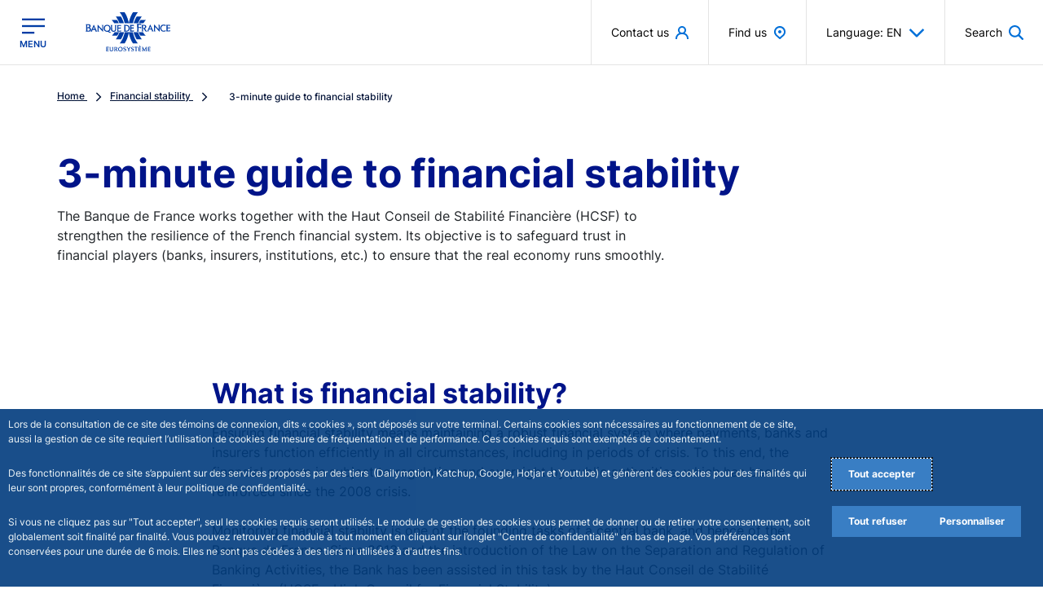

--- FILE ---
content_type: text/html; charset=UTF-8
request_url: https://www.banque-france.fr/en/financial-stability/guide-financial-stability
body_size: 26505
content:
<!DOCTYPE html>
<html lang="en" dir="ltr" prefix="content: http://purl.org/rss/1.0/modules/content/  dc: http://purl.org/dc/terms/  foaf: http://xmlns.com/foaf/0.1/  og: http://ogp.me/ns#  rdfs: http://www.w3.org/2000/01/rdf-schema#  schema: http://schema.org/  sioc: http://rdfs.org/sioc/ns#  sioct: http://rdfs.org/sioc/types#  skos: http://www.w3.org/2004/02/skos/core#  xsd: http://www.w3.org/2001/XMLSchema# ">
  <head>
    <meta name="viewport" content="width=device-width, initial-scale=1, maximum-scale=1, user-scalable=0">
    <meta charset="utf-8" />
<meta name="description" content="All you need to know about financial stability and the responsibilities of the Banque de France and the ACPR in this area." />
<link rel="canonical" href="https://www.banque-france.fr/en/financial-stability/guide-financial-stability" />
<meta property="og:site_name" content="Banque de France" />
<meta property="og:type" content="Page Edito" />
<meta property="og:url" content="https://www.banque-france.fr/en/financial-stability/guide-financial-stability" />
<meta property="og:title" content="3-minute guide to financial stability | Banque de France" />
<meta property="og:image" content="https://www.banque-france.fr/sites/bdf_espaces2/themes/custom/bdf_espaces2/assets/images/default.png" />
<meta name="twitter:card" content="summary_large_image" />
<meta name="twitter:site" content="@banquedefrance" />
<meta name="twitter:title" content="3-minute guide to financial stability | Banque de France" />
<meta name="twitter:image" content="https://www.banque-france.fr/sites/bdf_espaces2/themes/custom/bdf_espaces2/assets/images/default.png" />
<meta name="Generator" content="Drupal 10 (https://www.drupal.org)" />
<meta name="MobileOptimized" content="width" />
<meta name="HandheldFriendly" content="true" />
<meta name="viewport" content="width=device-width, initial-scale=1, shrink-to-fit=no" />
<script type="text/javascript" src="/sites/bdf_espaces2/modules/custom/espaces2_analytics/js/pre-piano-analytics.js"></script>
<script type="text/javascript" src="https://tag.aticdn.net/piano-analytics.js"></script>
<script type="text/javascript" data-vendor-id="11" data-content="[base64]/c3Y9Jyk7CiAgICA="></script>
<meta http-equiv="x-ua-compatible" content="ie=edge" />
<link rel="icon" href="/sites/bdf_espaces2/themes/custom/bdf_espaces2/favicon.svg" type="image/svg+xml" />
<link rel="alternate" hreflang="en" href="https://www.banque-france.fr/en/financial-stability/guide-financial-stability" />
<link rel="alternate" hreflang="fr" href="https://www.banque-france.fr/fr/stabilite-financiere/comprendre-stabilite-financiere" />

    <title>3-minute guide to financial stability</title>
    <link rel="stylesheet" media="all" href="/sites/bdf_espaces2/files/css/css_B55EWbMvSMdB0kNNIR7djvZg6GfqgOz9jkUrTBuHtaQ.css?delta=0&amp;language=en&amp;theme=bdf_espaces2&amp;include=[base64]" />
<link rel="stylesheet" media="all" href="/sites/bdf_espaces2/files/css/css_ey7GlJt4kObeHCcqI14-dV7ilBtEbqEQL-h9A5wU0I8.css?delta=1&amp;language=en&amp;theme=bdf_espaces2&amp;include=[base64]" />
<link rel="stylesheet" media="print" href="/sites/bdf_espaces2/files/css/css_f2k86NyPJnazir8h5wm_GjrWCjkmDidBwuD59l5ydiE.css?delta=2&amp;language=en&amp;theme=bdf_espaces2&amp;include=[base64]" />

    
  </head>
  <body class="layout-no-sidebars page-node-2688 path-node node--type-page-edito d-flex flex-column min-vh-100">
    <a rel="noopener" href="#main-content" class="visually-hidden focusable skip-link bg-white p-2">
      Skip to main content
    </a>
    
      <div class="dialog-off-canvas-main-canvas" data-off-canvas-main-canvas>
    
<div class='dashboard dashboard-compact '>
              
  <section class="region-secondary-menu">
    <div aria-labelledby="block-bdf-espaces2-burger-menu-menu" id="block-bdf-espaces2-burger-menu" class="block block-menu navigation menu--site-navigation d-flex">
            
  <span class="visually-hidden" id="block-bdf-espaces2-burger-menu-menu">Banque de France - Menu Principal</span>
  

        <nav class="navbar-dark">
      


<div class="js-dashboard-nav dashboard-nav bg-primary-l4 scrollbar-primary">
  <div class="header justify-content-between">
    <div class="float-start h-100">
      <button type="button" aria-label="Close the main menu" class="d-flex align-items-center p-4 shadow-none menu-toggle">
        <!-- Icon atom: FILE NAME: * @bdf_espaces2/components/00-atoms/icon/00-custom-icon.twig -->
<svg
  class="custom-icon custom-icon--close text-white fs-5"       

  aria-hidden="true">
  <use xlink:href="/sites/bdf_espaces2/themes/custom/bdf_espaces2/assets/icons/svg-sprite.svg#close"
       href="/sites/bdf_espaces2/themes/custom/bdf_espaces2/assets/icons/svg-sprite.svg#close">
  </use>
</svg>
<!-- End Icon atom -->
        <span class="text-white no-wrap ms-2 d-none d-lg-flex">
          Close the menu
        </span>
      </button>
      <div class="logo py-0">
        <a rel="noopener" href="/" class="navbar-brand">
          <img loading="lazy" class="my-auto" src="/sites/bdf_espaces2/themes/custom/bdf_espaces2/logo-white.svg" alt="Banque de France Eurosystème">
        </a>
      </div>
    </div>
    <div class="float-end h-100 fle-grow-1">
      <nav class="navbar h-100 light-borders navbar-dark">
        <ul class="navbar-nav h-100 align-ites-center flex-row">
          <li class="nav-item align-items-stretch">
            <a rel="noopener" class="nav-link h-100 align-items-center px-4" href="/fr/nous-trouver/particuliers">
              <!-- Icon atom: FILE NAME: * @bdf_espaces2/components/00-atoms/icon/00-custom-icon.twig -->
<svg
  class="custom-icon custom-icon--pin-outline text-white fs-5"      
          aria-label ="icon pin-outline"
          

  aria-hidden="true">
  <use xlink:href="/sites/bdf_espaces2/themes/custom/bdf_espaces2/assets/icons/svg-sprite.svg#pin-outline"
       href="/sites/bdf_espaces2/themes/custom/bdf_espaces2/assets/icons/svg-sprite.svg#pin-outline">
  </use>
</svg>
<!-- End Icon atom -->
            </a>
          </li>
          <li class="nav-item align-items-stretch">
            <a rel="noopener" class="nav-link h-100 align-items-center px-4" href="">
              <!-- Icon atom: FILE NAME: * @bdf_espaces2/components/00-atoms/icon/00-custom-icon.twig -->
<svg
  class="custom-icon custom-icon--search text-white fs-5"      
          aria-label ="icon search"
          

  aria-hidden="true">
  <use xlink:href="/sites/bdf_espaces2/themes/custom/bdf_espaces2/assets/icons/svg-sprite.svg#search"
       href="/sites/bdf_espaces2/themes/custom/bdf_espaces2/assets/icons/svg-sprite.svg#search">
  </use>
</svg>
<!-- End Icon atom -->
            </a>
          </li>
        </ul>
      </nav>
    </div>
  </div>
          <ul data-region="secondary_menu" class="clearfix navbar-nav p-0 dashboard-nav-list ps-0 scrollbar-primary overflow-auto">
  
                            <li class='nav-item level0 p-0 dashboard-nav-dropdown   c-green'>
          <a rel="noopener" href="/en/node/73149" class="nav-link p-4 fw-semibold d-flex align-items-center justify-content-between dashboard-nav-item link">
            Ensemble dialoguons
            <span class="d-inline">
              <!-- Icon atom: FILE NAME: * @bdf_espaces2/components/00-atoms/icon/00-custom-icon.twig -->
<svg
  class="custom-icon custom-icon--arrow-right ms-2 fs-6"       

  aria-hidden="true">
  <use xlink:href="/sites/bdf_espaces2/themes/custom/bdf_espaces2/assets/icons/svg-sprite.svg#arrow-right"
       href="/sites/bdf_espaces2/themes/custom/bdf_espaces2/assets/icons/svg-sprite.svg#arrow-right">
  </use>
</svg>
<!-- End Icon atom -->
            </span>
          </a>
        </li>
      
                                <li class='nav-item level0 p-0 dashboard-nav-dropdown   c-blue-200'>
          <a rel="noopener" href="/en/node/1272708" class="nav-link p-4 fw-semibold d-flex align-items-center justify-content-between dashboard-nav-item link">
            G7 Évian 2026
            <span class="d-inline">
              <!-- Icon atom: FILE NAME: * @bdf_espaces2/components/00-atoms/icon/00-custom-icon.twig -->
<svg
  class="custom-icon custom-icon--arrow-right ms-2 fs-6"       

  aria-hidden="true">
  <use xlink:href="/sites/bdf_espaces2/themes/custom/bdf_espaces2/assets/icons/svg-sprite.svg#arrow-right"
       href="/sites/bdf_espaces2/themes/custom/bdf_espaces2/assets/icons/svg-sprite.svg#arrow-right">
  </use>
</svg>
<!-- End Icon atom -->
            </span>
          </a>
        </li>
      
                                <li class='nav-item level0 p-0 dashboard-nav-dropdown   '>
          <label class="label p-4 cursor-pointer fw-semibold nav-link d-flex w-100 justify-content-between align-items-center a-label__chevron dashboard-nav-item dashboard-nav-dropdown-toggle" for="submenu-1">
            The Banque de France
            <span class="d-inline">
              <!-- Icon atom: FILE NAME: * @bdf_espaces2/components/00-atoms/icon/00-custom-icon.twig -->
<svg
  class="custom-icon custom-icon--arrow-right ms-2 fs-6"       

  aria-hidden="true">
  <use xlink:href="/sites/bdf_espaces2/themes/custom/bdf_espaces2/assets/icons/svg-sprite.svg#arrow-right"
       href="/sites/bdf_espaces2/themes/custom/bdf_espaces2/assets/icons/svg-sprite.svg#arrow-right">
  </use>
</svg>
<!-- End Icon atom -->
            </span>
          </label>
          <input type="checkbox" id="submenu-1" name="submenu-1" class="m-menu__checkbox">
          <div class="m-menu bg-primary-l4">
            <label aria-label="Back" class="w-100 p-4 back-link fw-semibold align-items-center d-flex cursor-pointer m-menu-toggle mx-0" for="submenu-1">
              <!-- Icon atom: FILE NAME: * @bdf_espaces2/components/00-atoms/icon/00-custom-icon.twig -->
<svg
  class="custom-icon custom-icon--chevron-left  me-1 fs-5"       

  aria-hidden="true">
  <use xlink:href="/sites/bdf_espaces2/themes/custom/bdf_espaces2/assets/icons/svg-sprite.svg#chevron-left"
       href="/sites/bdf_espaces2/themes/custom/bdf_espaces2/assets/icons/svg-sprite.svg#chevron-left">
  </use>
</svg>
<!-- End Icon atom -->
              <span role="button" class="m-menu-toggle-title fw-semibold">Back</span>
            </label>
            <ul class="submenu-list navbar-nav scrollbar-primary">
              <li class="head p-4">
                <p class="head-title fw-semibold fs-5 text-white ">The Banque de France</p>
                                  <div class="discover"><a rel="noopener" href="/en/the-banque-de-france" class="fs-7 text-white text-underline-hover">Discover the section</a></div>
                              </li>
                  
                            <li class="px-0 nav-item level1   ">
          <a rel="noopener" href="/en/banque-de-france/independent-trusted-institution" class="nav-link p-4 fw-semibold d-flex align-items-center justify-content-between dashboard-nav-item link">
            An independent and trusted institution
            <span class="d-inline">
             <!-- Icon atom: FILE NAME: * @bdf_espaces2/components/00-atoms/icon/00-custom-icon.twig -->
<svg
  class="custom-icon custom-icon--arrow-right fs-6 ms-2"       

  aria-hidden="true">
  <use xlink:href="/sites/bdf_espaces2/themes/custom/bdf_espaces2/assets/icons/svg-sprite.svg#arrow-right"
       href="/sites/bdf_espaces2/themes/custom/bdf_espaces2/assets/icons/svg-sprite.svg#arrow-right">
  </use>
</svg>
<!-- End Icon atom -->
            </span>
          </a>
        </li>
                                      <li class="px-0 nav-item level1   ">
          <a rel="noopener" href="/en/banque-de-france/public-service-role-missions-public-interest" class="nav-link p-4 fw-semibold d-flex align-items-center justify-content-between dashboard-nav-item link">
            A public service role and missions
            <span class="d-inline">
             <!-- Icon atom: FILE NAME: * @bdf_espaces2/components/00-atoms/icon/00-custom-icon.twig -->
<svg
  class="custom-icon custom-icon--arrow-right fs-6 ms-2"       

  aria-hidden="true">
  <use xlink:href="/sites/bdf_espaces2/themes/custom/bdf_espaces2/assets/icons/svg-sprite.svg#arrow-right"
       href="/sites/bdf_espaces2/themes/custom/bdf_espaces2/assets/icons/svg-sprite.svg#arrow-right">
  </use>
</svg>
<!-- End Icon atom -->
            </span>
          </a>
        </li>
                                      <li class="px-0 nav-item level1   ">
          <a rel="noopener" href="/en/banque-de-france/strategy-for-future" class="nav-link p-4 fw-semibold d-flex align-items-center justify-content-between dashboard-nav-item link">
            A strategy for the future
            <span class="d-inline">
             <!-- Icon atom: FILE NAME: * @bdf_espaces2/components/00-atoms/icon/00-custom-icon.twig -->
<svg
  class="custom-icon custom-icon--arrow-right fs-6 ms-2"       

  aria-hidden="true">
  <use xlink:href="/sites/bdf_espaces2/themes/custom/bdf_espaces2/assets/icons/svg-sprite.svg#arrow-right"
       href="/sites/bdf_espaces2/themes/custom/bdf_espaces2/assets/icons/svg-sprite.svg#arrow-right">
  </use>
</svg>
<!-- End Icon atom -->
            </span>
          </a>
        </li>
                                      <li class="px-0 nav-item level1   ">
          <label class="nav-link d-flex fw-semibold a-label__chevron w-100 align-items-center justify-content-between p-4 dashboard-nav-item dashboard-nav-dropdown-toggle" for="submenu-20">
            An engaged central bank
            <span class="d-inline">
              <!-- Icon atom: FILE NAME: * @bdf_espaces2/components/00-atoms/icon/00-custom-icon.twig -->
<svg
  class="custom-icon custom-icon--arrow-right  ms-2 fs-6"       

  aria-hidden="true">
  <use xlink:href="/sites/bdf_espaces2/themes/custom/bdf_espaces2/assets/icons/svg-sprite.svg#arrow-right"
       href="/sites/bdf_espaces2/themes/custom/bdf_espaces2/assets/icons/svg-sprite.svg#arrow-right">
  </use>
</svg>
<!-- End Icon atom -->
            </span>
          </label>
          <input type="checkbox" id="submenu-20" name="submenu-20" class="m-menu__checkbox">
          <div class="m-menu bg-primary-l4 m-menu-second mt-0 d-flex flex-column">
            <label aria-label="Back" class="m-menu-toggle fw-semibold w-100 p-4 align-items-center d-flex cursor-pointer back-link m-sub-menu mx-0" for="submenu-20">
               <!-- Icon atom: FILE NAME: * @bdf_espaces2/components/00-atoms/icon/00-custom-icon.twig -->
<svg
  class="custom-icon custom-icon--chevron-left  me-1 fs-5"       

  aria-hidden="true">
  <use xlink:href="/sites/bdf_espaces2/themes/custom/bdf_espaces2/assets/icons/svg-sprite.svg#chevron-left"
       href="/sites/bdf_espaces2/themes/custom/bdf_espaces2/assets/icons/svg-sprite.svg#chevron-left">
  </use>
</svg>
<!-- End Icon atom -->
              <span role="button"  class="m-menu-toggle-title fw-semibold">Back</span>
            </label>
           <div class="m-menu-second-height">
            <label class="head p-4">
              <p class="head-title text-white fw-semibold fs-5">An engaged central bank</p>
                          </label>
            <ul class="submenu-list-second scrollbar-primary">
              <li class='dashboard-nav-dropdown nav-item sublevels always-show show'>
                <ul class='dashboard-nav-dropdown-menu'>
                      
                    <li class="dashboard-nav-dropdown sublevels level4 nav-item   ">
              <a rel="noopener" href="/en/banque-de-france/engaged-central-bank/corporate-social-environmental-responsibility" class="nav-link w-100 p-4 fw-semibold d-flex nav-link text-white text-underline-hover dashboard-nav-item " role="button" aria-label="button">
          Corporate social and environmental responsibility
        </a>
            </li>
                        <li class="dashboard-nav-dropdown sublevels level4 nav-item   ">
              <a rel="noopener" href="/en/banque-de-france/engaged-central-bank/climate-nature-sustainable-finance" class="nav-link w-100 p-4 fw-semibold d-flex nav-link text-white text-underline-hover dashboard-nav-item " role="button" aria-label="button">
          Climate, nature and sustainable finance
        </a>
            </li>
                        <li class="dashboard-nav-dropdown sublevels level4 nav-item   ">
              <a rel="noopener" href="/en/banque-de-france/engaged-central-bank/responsible-investment" class="nav-link w-100 p-4 fw-semibold d-flex nav-link text-white text-underline-hover dashboard-nav-item " role="button" aria-label="button">
          Responsible investment
        </a>
            </li>
      
  
                </ul>
              </li>
            </ul>
           </div>
          </div>
        </li>
                                      <li class="px-0 nav-item level1   ">
          <label class="nav-link d-flex fw-semibold a-label__chevron w-100 align-items-center justify-content-between p-4 dashboard-nav-item dashboard-nav-dropdown-toggle" for="submenu-21">
            An innovative central bank
            <span class="d-inline">
              <!-- Icon atom: FILE NAME: * @bdf_espaces2/components/00-atoms/icon/00-custom-icon.twig -->
<svg
  class="custom-icon custom-icon--arrow-right  ms-2 fs-6"       

  aria-hidden="true">
  <use xlink:href="/sites/bdf_espaces2/themes/custom/bdf_espaces2/assets/icons/svg-sprite.svg#arrow-right"
       href="/sites/bdf_espaces2/themes/custom/bdf_espaces2/assets/icons/svg-sprite.svg#arrow-right">
  </use>
</svg>
<!-- End Icon atom -->
            </span>
          </label>
          <input type="checkbox" id="submenu-21" name="submenu-21" class="m-menu__checkbox">
          <div class="m-menu bg-primary-l4 m-menu-second mt-0 d-flex flex-column">
            <label aria-label="Back" class="m-menu-toggle fw-semibold w-100 p-4 align-items-center d-flex cursor-pointer back-link m-sub-menu mx-0" for="submenu-21">
               <!-- Icon atom: FILE NAME: * @bdf_espaces2/components/00-atoms/icon/00-custom-icon.twig -->
<svg
  class="custom-icon custom-icon--chevron-left  me-1 fs-5"       

  aria-hidden="true">
  <use xlink:href="/sites/bdf_espaces2/themes/custom/bdf_espaces2/assets/icons/svg-sprite.svg#chevron-left"
       href="/sites/bdf_espaces2/themes/custom/bdf_espaces2/assets/icons/svg-sprite.svg#chevron-left">
  </use>
</svg>
<!-- End Icon atom -->
              <span role="button"  class="m-menu-toggle-title fw-semibold">Back</span>
            </label>
           <div class="m-menu-second-height">
            <label class="head p-4">
              <p class="head-title text-white fw-semibold fs-5">An innovative central bank</p>
                          </label>
            <ul class="submenu-list-second scrollbar-primary">
              <li class='dashboard-nav-dropdown nav-item sublevels always-show show'>
                <ul class='dashboard-nav-dropdown-menu'>
                      
                    <li class="dashboard-nav-dropdown sublevels level4 nav-item   ">
              <a rel="noopener" href="/en/banque-de-france/innovative-central-bank/innovation-banque-de-france" class="nav-link w-100 p-4 fw-semibold d-flex nav-link text-white text-underline-hover dashboard-nav-item " role="button" aria-label="button">
          Innovation at the Banque de France
        </a>
            </li>
                        <li class="dashboard-nav-dropdown sublevels level4 nav-item   ">
              <a rel="noopener" href="/en/node/1272711" class="nav-link w-100 p-4 fw-semibold d-flex nav-link text-white text-underline-hover dashboard-nav-item " role="button" aria-label="button">
          La blockchain à la Banque de France
        </a>
            </li>
                        <li class="dashboard-nav-dropdown sublevels level4 nav-item  js-collapsed-link ">
              <a rel="noopener" href="/en/banque-de-france/innovative-central-bank/lab" class="nav-link w-100 p-4 fw-semibold d-flex nav-link text-white text-underline-hover dashboard-nav-item " role="button" aria-label="button">
          Le Lab
        </a>
            </li>
      
  
                </ul>
              </li>
            </ul>
           </div>
          </div>
        </li>
                                      <li class="px-0 nav-item level1   ">
          <label class="nav-link d-flex fw-semibold a-label__chevron w-100 align-items-center justify-content-between p-4 dashboard-nav-item dashboard-nav-dropdown-toggle" for="submenu-22">
            Strong and transparent governance
            <span class="d-inline">
              <!-- Icon atom: FILE NAME: * @bdf_espaces2/components/00-atoms/icon/00-custom-icon.twig -->
<svg
  class="custom-icon custom-icon--arrow-right  ms-2 fs-6"       

  aria-hidden="true">
  <use xlink:href="/sites/bdf_espaces2/themes/custom/bdf_espaces2/assets/icons/svg-sprite.svg#arrow-right"
       href="/sites/bdf_espaces2/themes/custom/bdf_espaces2/assets/icons/svg-sprite.svg#arrow-right">
  </use>
</svg>
<!-- End Icon atom -->
            </span>
          </label>
          <input type="checkbox" id="submenu-22" name="submenu-22" class="m-menu__checkbox">
          <div class="m-menu bg-primary-l4 m-menu-second mt-0 d-flex flex-column">
            <label aria-label="Back" class="m-menu-toggle fw-semibold w-100 p-4 align-items-center d-flex cursor-pointer back-link m-sub-menu mx-0" for="submenu-22">
               <!-- Icon atom: FILE NAME: * @bdf_espaces2/components/00-atoms/icon/00-custom-icon.twig -->
<svg
  class="custom-icon custom-icon--chevron-left  me-1 fs-5"       

  aria-hidden="true">
  <use xlink:href="/sites/bdf_espaces2/themes/custom/bdf_espaces2/assets/icons/svg-sprite.svg#chevron-left"
       href="/sites/bdf_espaces2/themes/custom/bdf_espaces2/assets/icons/svg-sprite.svg#chevron-left">
  </use>
</svg>
<!-- End Icon atom -->
              <span role="button"  class="m-menu-toggle-title fw-semibold">Back</span>
            </label>
           <div class="m-menu-second-height">
            <label class="head p-4">
              <p class="head-title text-white fw-semibold fs-5">Strong and transparent governance</p>
                          </label>
            <ul class="submenu-list-second scrollbar-primary">
              <li class='dashboard-nav-dropdown nav-item sublevels always-show show'>
                <ul class='dashboard-nav-dropdown-menu'>
                      
                    <li class="dashboard-nav-dropdown sublevels level4 nav-item   ">
              <a rel="noopener" href="/en/banque-de-france/strong-transparent-governance/governance-advisory-committees" class="nav-link w-100 p-4 fw-semibold d-flex nav-link text-white text-underline-hover dashboard-nav-item " role="button" aria-label="button">
          Governance and advisory committees
        </a>
            </li>
                        <li class="dashboard-nav-dropdown sublevels level4 nav-item   ">
              <a rel="noopener" href="/en/banque-de-france/strong-transparent-governance/international-ecosystem" class="nav-link w-100 p-4 fw-semibold d-flex nav-link text-white text-underline-hover dashboard-nav-item " role="button" aria-label="button">
          International ecosystem
        </a>
            </li>
                        <li class="dashboard-nav-dropdown sublevels level4 nav-item   ">
              <a rel="noopener" href="/en/banque-de-france/strong-transparent-governance/european-ecosystem" class="nav-link w-100 p-4 fw-semibold d-flex nav-link text-white text-underline-hover dashboard-nav-item " role="button" aria-label="button">
          European ecosystem
        </a>
            </li>
                        <li class="dashboard-nav-dropdown sublevels level4 nav-item   ">
              <a rel="noopener" href="/en/banque-de-france/africa-france-partnerships" class="nav-link w-100 p-4 fw-semibold d-flex nav-link text-white text-underline-hover dashboard-nav-item " role="button" aria-label="button">
          Africa-France partnerships
        </a>
            </li>
      
  
                </ul>
              </li>
            </ul>
           </div>
          </div>
        </li>
                                      <li class="px-0 nav-item level1   ">
          <label class="nav-link d-flex fw-semibold a-label__chevron w-100 align-items-center justify-content-between p-4 dashboard-nav-item dashboard-nav-dropdown-toggle" for="submenu-444">
            Un engagement fort pour l&#039;éducation économique
            <span class="d-inline">
              <!-- Icon atom: FILE NAME: * @bdf_espaces2/components/00-atoms/icon/00-custom-icon.twig -->
<svg
  class="custom-icon custom-icon--arrow-right  ms-2 fs-6"       

  aria-hidden="true">
  <use xlink:href="/sites/bdf_espaces2/themes/custom/bdf_espaces2/assets/icons/svg-sprite.svg#arrow-right"
       href="/sites/bdf_espaces2/themes/custom/bdf_espaces2/assets/icons/svg-sprite.svg#arrow-right">
  </use>
</svg>
<!-- End Icon atom -->
            </span>
          </label>
          <input type="checkbox" id="submenu-444" name="submenu-444" class="m-menu__checkbox">
          <div class="m-menu bg-primary-l4 m-menu-second mt-0 d-flex flex-column">
            <label aria-label="Back" class="m-menu-toggle fw-semibold w-100 p-4 align-items-center d-flex cursor-pointer back-link m-sub-menu mx-0" for="submenu-444">
               <!-- Icon atom: FILE NAME: * @bdf_espaces2/components/00-atoms/icon/00-custom-icon.twig -->
<svg
  class="custom-icon custom-icon--chevron-left  me-1 fs-5"       

  aria-hidden="true">
  <use xlink:href="/sites/bdf_espaces2/themes/custom/bdf_espaces2/assets/icons/svg-sprite.svg#chevron-left"
       href="/sites/bdf_espaces2/themes/custom/bdf_espaces2/assets/icons/svg-sprite.svg#chevron-left">
  </use>
</svg>
<!-- End Icon atom -->
              <span role="button"  class="m-menu-toggle-title fw-semibold">Back</span>
            </label>
           <div class="m-menu-second-height">
            <label class="head p-4">
              <p class="head-title text-white fw-semibold fs-5">Un engagement fort pour l&#039;éducation économique</p>
                              <div class="discover"><a rel="noopener" class="bg-transparent fs-7 text-white text-underline-hover" href="/en/node/22289">Discover the section</a></div>
                          </label>
            <ul class="submenu-list-second scrollbar-primary">
              <li class='dashboard-nav-dropdown nav-item sublevels always-show show'>
                <ul class='dashboard-nav-dropdown-menu'>
                      
                    <li class="dashboard-nav-dropdown sublevels level4 nav-item   ">
                <a rel="noopener" class=" with-animated-icon nav-link text-white w-100 p-4 fw-semibold d-flex align-items-center justify-content-between dashboard-nav-dropdown- " data-bs-toggle="collapse" href="#collapseLevel5submenu-574" role="button" aria-expanded="false" aria-controls="collapseLevel5submenu-574">
            ABC de l&#039;économie
            <span class="d-inline">
              <!-- Icon atom: FILE NAME: * @bdf_espaces2/components/00-atoms/icon/00-custom-icon.twig -->
<svg
  class="custom-icon custom-icon--chevron-down text-white fs-5 ms-2"       

  aria-hidden="true">
  <use xlink:href="/sites/bdf_espaces2/themes/custom/bdf_espaces2/assets/icons/svg-sprite.svg#chevron-down"
       href="/sites/bdf_espaces2/themes/custom/bdf_espaces2/assets/icons/svg-sprite.svg#chevron-down">
  </use>
</svg>
<!-- End Icon atom -->
            </span>
          </a>
          <div class="collapse" id="collapseLevel5submenu-574">
            <ul class="border-dynamic-color scrollbar-primary ">
                  
                    <li class="dashboard-nav-dropdown w-100 sublevels bg-primary-l5 nav-item level5 colored-nav-item    ">
              <a rel="noopener" href="/en/node/25795" class="dashboard-nav-item fw-semibold text-underline-hover nav-link bg-transparent text-white w-100 nav-link d-flex ps-6 pe-4 py-3 dashboard-nav-dropdown-toggle">
          ABC de l&#039;économie
        </a>
            </li>
                        <li class="dashboard-nav-dropdown w-100 sublevels bg-primary-l5 nav-item level5 colored-nav-item    ">
              <a rel="noopener" href="/en/node/26236" class="dashboard-nav-item fw-semibold text-underline-hover nav-link bg-transparent text-white w-100 nav-link d-flex ps-6 pe-4 py-3 dashboard-nav-dropdown-toggle">
          Fiches pédagogiques
        </a>
            </li>
                        <li class="dashboard-nav-dropdown w-100 sublevels bg-primary-l5 nav-item level5 colored-nav-item    ">
              <a rel="noopener" href="/en/node/26098" class="dashboard-nav-item fw-semibold text-underline-hover nav-link bg-transparent text-white w-100 nav-link d-flex ps-6 pe-4 py-3 dashboard-nav-dropdown-toggle">
          Conférences pédagogiques
        </a>
            </li>
                        <li class="dashboard-nav-dropdown w-100 sublevels bg-primary-l5 nav-item level5 colored-nav-item    ">
              <a rel="noopener" href="/en/node/26636" class="dashboard-nav-item fw-semibold text-underline-hover nav-link bg-transparent text-white w-100 nav-link d-flex ps-6 pe-4 py-3 dashboard-nav-dropdown-toggle">
          Concours en économie
        </a>
            </li>
      
  
            </ul>
          </div>
            </li>
      
  
                </ul>
              </li>
            </ul>
           </div>
          </div>
        </li>
                                      <li class="px-0 nav-item level1   ">
          <label class="nav-link d-flex fw-semibold a-label__chevron w-100 align-items-center justify-content-between p-4 dashboard-nav-item dashboard-nav-dropdown-toggle" for="submenu-595">
            La Banque de France en régions
            <span class="d-inline">
              <!-- Icon atom: FILE NAME: * @bdf_espaces2/components/00-atoms/icon/00-custom-icon.twig -->
<svg
  class="custom-icon custom-icon--arrow-right  ms-2 fs-6"       

  aria-hidden="true">
  <use xlink:href="/sites/bdf_espaces2/themes/custom/bdf_espaces2/assets/icons/svg-sprite.svg#arrow-right"
       href="/sites/bdf_espaces2/themes/custom/bdf_espaces2/assets/icons/svg-sprite.svg#arrow-right">
  </use>
</svg>
<!-- End Icon atom -->
            </span>
          </label>
          <input type="checkbox" id="submenu-595" name="submenu-595" class="m-menu__checkbox">
          <div class="m-menu bg-primary-l4 m-menu-second mt-0 d-flex flex-column">
            <label aria-label="Back" class="m-menu-toggle fw-semibold w-100 p-4 align-items-center d-flex cursor-pointer back-link m-sub-menu mx-0" for="submenu-595">
               <!-- Icon atom: FILE NAME: * @bdf_espaces2/components/00-atoms/icon/00-custom-icon.twig -->
<svg
  class="custom-icon custom-icon--chevron-left  me-1 fs-5"       

  aria-hidden="true">
  <use xlink:href="/sites/bdf_espaces2/themes/custom/bdf_espaces2/assets/icons/svg-sprite.svg#chevron-left"
       href="/sites/bdf_espaces2/themes/custom/bdf_espaces2/assets/icons/svg-sprite.svg#chevron-left">
  </use>
</svg>
<!-- End Icon atom -->
              <span role="button"  class="m-menu-toggle-title fw-semibold">Back</span>
            </label>
           <div class="m-menu-second-height">
            <label class="head p-4">
              <p class="head-title text-white fw-semibold fs-5">La Banque de France en régions</p>
                              <div class="discover"><a rel="noopener" class="bg-transparent fs-7 text-white text-underline-hover" href="https://www.banque-france.fr/fr/nous-trouver">Discover the section</a></div>
                          </label>
            <ul class="submenu-list-second scrollbar-primary">
              <li class='dashboard-nav-dropdown nav-item sublevels always-show show'>
                <ul class='dashboard-nav-dropdown-menu'>
                      
                    <li class="dashboard-nav-dropdown sublevels level4 nav-item   ">
              <a rel="noopener" href="https://www.banque-france.fr/fr/nous-trouver/region-auvergne-rhone-alpes" class="nav-link w-100 p-4 fw-semibold d-flex nav-link text-white text-underline-hover dashboard-nav-item " role="button" aria-label="button">
          Auvergne-Rhône-Alpes
        </a>
            </li>
                        <li class="dashboard-nav-dropdown sublevels level4 nav-item   ">
              <a rel="noopener" href="https://www.banque-france.fr/fr/nous-trouver/region-bourgogne-franche-comte" class="nav-link w-100 p-4 fw-semibold d-flex nav-link text-white text-underline-hover dashboard-nav-item " role="button" aria-label="button">
          Bourgogne-Franche-Comté
        </a>
            </li>
                        <li class="dashboard-nav-dropdown sublevels level4 nav-item   ">
              <a rel="noopener" href="https://www.banque-france.fr/fr/nous-trouver/region-bretagne" class="nav-link w-100 p-4 fw-semibold d-flex nav-link text-white text-underline-hover dashboard-nav-item " role="button" aria-label="button">
          Bretagne
        </a>
            </li>
                        <li class="dashboard-nav-dropdown sublevels level4 nav-item   ">
              <a rel="noopener" href="https://www.banque-france.fr/fr/nous-trouver/region-centre-val-de-loire" class="nav-link w-100 p-4 fw-semibold d-flex nav-link text-white text-underline-hover dashboard-nav-item " role="button" aria-label="button">
          Centre-Val de Loire
        </a>
            </li>
                        <li class="dashboard-nav-dropdown sublevels level4 nav-item   ">
              <a rel="noopener" href="https://www.banque-france.fr/fr/nous-trouver/region-corse" class="nav-link w-100 p-4 fw-semibold d-flex nav-link text-white text-underline-hover dashboard-nav-item " role="button" aria-label="button">
          Corse
        </a>
            </li>
                        <li class="dashboard-nav-dropdown sublevels level4 nav-item   ">
              <a rel="noopener" href="https://www.banque-france.fr/fr/nous-trouver/region-grand-est" class="nav-link w-100 p-4 fw-semibold d-flex nav-link text-white text-underline-hover dashboard-nav-item " role="button" aria-label="button">
          Grand Est
        </a>
            </li>
                        <li class="dashboard-nav-dropdown sublevels level4 nav-item   ">
              <a rel="noopener" href="https://www.banque-france.fr/fr/nous-trouver/region-hauts-de-france" class="nav-link w-100 p-4 fw-semibold d-flex nav-link text-white text-underline-hover dashboard-nav-item " role="button" aria-label="button">
          Hauts-de-France
        </a>
            </li>
                        <li class="dashboard-nav-dropdown sublevels level4 nav-item   ">
              <a rel="noopener" href="https://www.banque-france.fr/fr/nous-trouver/region-ile-de-france" class="nav-link w-100 p-4 fw-semibold d-flex nav-link text-white text-underline-hover dashboard-nav-item " role="button" aria-label="button">
          Île-de-France
        </a>
            </li>
                        <li class="dashboard-nav-dropdown sublevels level4 nav-item   ">
              <a rel="noopener" href="https://www.banque-france.fr/fr/nous-trouver/region-normandie" class="nav-link w-100 p-4 fw-semibold d-flex nav-link text-white text-underline-hover dashboard-nav-item " role="button" aria-label="button">
          Normandie
        </a>
            </li>
                        <li class="dashboard-nav-dropdown sublevels level4 nav-item   ">
              <a rel="noopener" href="https://www.banque-france.fr/fr/nous-trouver/region-nouvelle-aquitaine" class="nav-link w-100 p-4 fw-semibold d-flex nav-link text-white text-underline-hover dashboard-nav-item " role="button" aria-label="button">
          Nouvelle-Aquitaine
        </a>
            </li>
                        <li class="dashboard-nav-dropdown sublevels level4 nav-item   ">
              <a rel="noopener" href="https://www.banque-france.fr/fr/nous-trouver/region-occitanie" class="nav-link w-100 p-4 fw-semibold d-flex nav-link text-white text-underline-hover dashboard-nav-item " role="button" aria-label="button">
          Occitanie
        </a>
            </li>
                        <li class="dashboard-nav-dropdown sublevels level4 nav-item   ">
              <a rel="noopener" href="https://www.banque-france.fr/fr/nous-trouver/region-pays-de-la-loire" class="nav-link w-100 p-4 fw-semibold d-flex nav-link text-white text-underline-hover dashboard-nav-item " role="button" aria-label="button">
          Pays de la Loire
        </a>
            </li>
                        <li class="dashboard-nav-dropdown sublevels level4 nav-item   ">
              <a rel="noopener" href="https://www.banque-france.fr/fr/nous-trouver/region-provence-alpes-cote-dazur" class="nav-link w-100 p-4 fw-semibold d-flex nav-link text-white text-underline-hover dashboard-nav-item " role="button" aria-label="button">
          Provence-Alpes-Côte d&#039;Azur
        </a>
            </li>
      
  
                </ul>
              </li>
            </ul>
           </div>
          </div>
        </li>
                                      <li class="px-0 nav-item level1   ">
          <label class="nav-link d-flex fw-semibold a-label__chevron w-100 align-items-center justify-content-between p-4 dashboard-nav-item dashboard-nav-dropdown-toggle" for="submenu-1683">
            The Procurement Directorate
            <span class="d-inline">
              <!-- Icon atom: FILE NAME: * @bdf_espaces2/components/00-atoms/icon/00-custom-icon.twig -->
<svg
  class="custom-icon custom-icon--arrow-right  ms-2 fs-6"       

  aria-hidden="true">
  <use xlink:href="/sites/bdf_espaces2/themes/custom/bdf_espaces2/assets/icons/svg-sprite.svg#arrow-right"
       href="/sites/bdf_espaces2/themes/custom/bdf_espaces2/assets/icons/svg-sprite.svg#arrow-right">
  </use>
</svg>
<!-- End Icon atom -->
            </span>
          </label>
          <input type="checkbox" id="submenu-1683" name="submenu-1683" class="m-menu__checkbox">
          <div class="m-menu bg-primary-l4 m-menu-second mt-0 d-flex flex-column">
            <label aria-label="Back" class="m-menu-toggle fw-semibold w-100 p-4 align-items-center d-flex cursor-pointer back-link m-sub-menu mx-0" for="submenu-1683">
               <!-- Icon atom: FILE NAME: * @bdf_espaces2/components/00-atoms/icon/00-custom-icon.twig -->
<svg
  class="custom-icon custom-icon--chevron-left  me-1 fs-5"       

  aria-hidden="true">
  <use xlink:href="/sites/bdf_espaces2/themes/custom/bdf_espaces2/assets/icons/svg-sprite.svg#chevron-left"
       href="/sites/bdf_espaces2/themes/custom/bdf_espaces2/assets/icons/svg-sprite.svg#chevron-left">
  </use>
</svg>
<!-- End Icon atom -->
              <span role="button"  class="m-menu-toggle-title fw-semibold">Back</span>
            </label>
           <div class="m-menu-second-height">
            <label class="head p-4">
              <p class="head-title text-white fw-semibold fs-5">The Procurement Directorate</p>
                              <div class="discover"><a rel="noopener" class="bg-transparent fs-7 text-white text-underline-hover" href="/en/banque-de-france/procurement-directorate">Discover the section</a></div>
                          </label>
            <ul class="submenu-list-second scrollbar-primary">
              <li class='dashboard-nav-dropdown nav-item sublevels always-show show'>
                <ul class='dashboard-nav-dropdown-menu'>
                      
                    <li class="dashboard-nav-dropdown sublevels level4 nav-item   ">
              <a rel="noopener" href="/en/banque-de-france/la-direction-des-achats/procurement-directorate-who-are-we" class="nav-link w-100 p-4 fw-semibold d-flex nav-link text-white text-underline-hover dashboard-nav-item " role="button" aria-label="button">
          The Procurement Directorate: who are we?
        </a>
            </li>
                        <li class="dashboard-nav-dropdown sublevels level4 nav-item   ">
              <a rel="noopener" href="/en/banque-de-france/la-direction-des-achats/general-procurement-policy" class="nav-link w-100 p-4 fw-semibold d-flex nav-link text-white text-underline-hover dashboard-nav-item " role="button" aria-label="button">
          General procurement policy
        </a>
            </li>
                        <li class="dashboard-nav-dropdown sublevels level4 nav-item   ">
              <a rel="noopener" href="/en/banque-de-france/la-direction-des-achats/our-commitment-responsible-and-sustainable-procurement" class="nav-link w-100 p-4 fw-semibold d-flex nav-link text-white text-underline-hover dashboard-nav-item " role="button" aria-label="button">
          Our commitment to responsible and sustainable procurement
        </a>
            </li>
                        <li class="dashboard-nav-dropdown sublevels level4 nav-item   ">
              <a rel="noopener" href="/en/banque-de-france/procurement-directorate/you-want-become-supplier" class="nav-link w-100 p-4 fw-semibold d-flex nav-link text-white text-underline-hover dashboard-nav-item " role="button" aria-label="button">
          You want to become a supplier
        </a>
            </li>
                        <li class="dashboard-nav-dropdown sublevels level4 nav-item   ">
              <a rel="noopener" href="/en/banque-de-france/procurement-directorate/you-are-supplier" class="nav-link w-100 p-4 fw-semibold d-flex nav-link text-white text-underline-hover dashboard-nav-item " role="button" aria-label="button">
          You are a supplier
        </a>
            </li>
      
  
                </ul>
              </li>
            </ul>
           </div>
          </div>
        </li>
                                      <li class="px-0 nav-item level1   ">
          <label class="nav-link d-flex fw-semibold a-label__chevron w-100 align-items-center justify-content-between p-4 dashboard-nav-item dashboard-nav-dropdown-toggle" for="submenu-23">
            An institution rooted in history
            <span class="d-inline">
              <!-- Icon atom: FILE NAME: * @bdf_espaces2/components/00-atoms/icon/00-custom-icon.twig -->
<svg
  class="custom-icon custom-icon--arrow-right  ms-2 fs-6"       

  aria-hidden="true">
  <use xlink:href="/sites/bdf_espaces2/themes/custom/bdf_espaces2/assets/icons/svg-sprite.svg#arrow-right"
       href="/sites/bdf_espaces2/themes/custom/bdf_espaces2/assets/icons/svg-sprite.svg#arrow-right">
  </use>
</svg>
<!-- End Icon atom -->
            </span>
          </label>
          <input type="checkbox" id="submenu-23" name="submenu-23" class="m-menu__checkbox">
          <div class="m-menu bg-primary-l4 m-menu-second mt-0 d-flex flex-column">
            <label aria-label="Back" class="m-menu-toggle fw-semibold w-100 p-4 align-items-center d-flex cursor-pointer back-link m-sub-menu mx-0" for="submenu-23">
               <!-- Icon atom: FILE NAME: * @bdf_espaces2/components/00-atoms/icon/00-custom-icon.twig -->
<svg
  class="custom-icon custom-icon--chevron-left  me-1 fs-5"       

  aria-hidden="true">
  <use xlink:href="/sites/bdf_espaces2/themes/custom/bdf_espaces2/assets/icons/svg-sprite.svg#chevron-left"
       href="/sites/bdf_espaces2/themes/custom/bdf_espaces2/assets/icons/svg-sprite.svg#chevron-left">
  </use>
</svg>
<!-- End Icon atom -->
              <span role="button"  class="m-menu-toggle-title fw-semibold">Back</span>
            </label>
           <div class="m-menu-second-height">
            <label class="head p-4">
              <p class="head-title text-white fw-semibold fs-5">An institution rooted in history</p>
                          </label>
            <ul class="submenu-list-second scrollbar-primary">
              <li class='dashboard-nav-dropdown nav-item sublevels always-show show'>
                <ul class='dashboard-nav-dropdown-menu'>
                      
                    <li class="dashboard-nav-dropdown sublevels level4 nav-item   ">
              <a rel="noopener" href="/en/banque-de-france/institution-rooted-history/founding-history-banque-de-france" class="nav-link w-100 p-4 fw-semibold d-flex nav-link text-white text-underline-hover dashboard-nav-item " role="button" aria-label="button">
          Founding and history of the Banque de France
        </a>
            </li>
                        <li class="dashboard-nav-dropdown sublevels level4 nav-item   ">
              <a rel="noopener" href="/en/banque-de-france/institution-rooted-history/behind-bank-s-doors" class="nav-link w-100 p-4 fw-semibold d-flex nav-link text-white text-underline-hover dashboard-nav-item " role="button" aria-label="button">
          Behind the Bank’s doors
        </a>
            </li>
                        <li class="dashboard-nav-dropdown sublevels level4 nav-item   ">
              <a rel="noopener" href="/en/banque-de-france/institution-rooted-history/collections" class="nav-link w-100 p-4 fw-semibold d-flex nav-link text-white text-underline-hover dashboard-nav-item " role="button" aria-label="button">
          Collections
        </a>
            </li>
      
  
                </ul>
              </li>
            </ul>
           </div>
          </div>
        </li>
            
  
            </ul>
          </div>
        </li>
      
                                <li class='nav-item level0 p-0 dashboard-nav-dropdown   '>
          <label class="label p-4 cursor-pointer fw-semibold nav-link d-flex w-100 justify-content-between align-items-center a-label__chevron dashboard-nav-item dashboard-nav-dropdown-toggle" for="submenu-2">
            At your service
            <span class="d-inline">
              <!-- Icon atom: FILE NAME: * @bdf_espaces2/components/00-atoms/icon/00-custom-icon.twig -->
<svg
  class="custom-icon custom-icon--arrow-right ms-2 fs-6"       

  aria-hidden="true">
  <use xlink:href="/sites/bdf_espaces2/themes/custom/bdf_espaces2/assets/icons/svg-sprite.svg#arrow-right"
       href="/sites/bdf_espaces2/themes/custom/bdf_espaces2/assets/icons/svg-sprite.svg#arrow-right">
  </use>
</svg>
<!-- End Icon atom -->
            </span>
          </label>
          <input type="checkbox" id="submenu-2" name="submenu-2" class="m-menu__checkbox">
          <div class="m-menu bg-primary-l4">
            <label aria-label="Back" class="w-100 p-4 back-link fw-semibold align-items-center d-flex cursor-pointer m-menu-toggle mx-0" for="submenu-2">
              <!-- Icon atom: FILE NAME: * @bdf_espaces2/components/00-atoms/icon/00-custom-icon.twig -->
<svg
  class="custom-icon custom-icon--chevron-left  me-1 fs-5"       

  aria-hidden="true">
  <use xlink:href="/sites/bdf_espaces2/themes/custom/bdf_espaces2/assets/icons/svg-sprite.svg#chevron-left"
       href="/sites/bdf_espaces2/themes/custom/bdf_espaces2/assets/icons/svg-sprite.svg#chevron-left">
  </use>
</svg>
<!-- End Icon atom -->
              <span role="button" class="m-menu-toggle-title fw-semibold">Back</span>
            </label>
            <ul class="submenu-list navbar-nav scrollbar-primary">
              <li class="head p-4">
                <p class="head-title fw-semibold fs-5 text-white ">At your service</p>
                                  <div class="discover"><a rel="noopener" href="/en/your-service" class="fs-7 text-white text-underline-hover">Discover the section</a></div>
                              </li>
                  
                            <li class="px-0 nav-item level1   ">
          <label class="nav-link d-flex fw-semibold a-label__chevron w-100 align-items-center justify-content-between p-4 dashboard-nav-item dashboard-nav-dropdown-toggle" for="submenu-34">
            Particuliers
            <span class="d-inline">
              <!-- Icon atom: FILE NAME: * @bdf_espaces2/components/00-atoms/icon/00-custom-icon.twig -->
<svg
  class="custom-icon custom-icon--arrow-right  ms-2 fs-6"       

  aria-hidden="true">
  <use xlink:href="/sites/bdf_espaces2/themes/custom/bdf_espaces2/assets/icons/svg-sprite.svg#arrow-right"
       href="/sites/bdf_espaces2/themes/custom/bdf_espaces2/assets/icons/svg-sprite.svg#arrow-right">
  </use>
</svg>
<!-- End Icon atom -->
            </span>
          </label>
          <input type="checkbox" id="submenu-34" name="submenu-34" class="m-menu__checkbox">
          <div class="m-menu bg-primary-l4 m-menu-second mt-0 d-flex flex-column">
            <label aria-label="Back" class="m-menu-toggle fw-semibold w-100 p-4 align-items-center d-flex cursor-pointer back-link m-sub-menu mx-0" for="submenu-34">
               <!-- Icon atom: FILE NAME: * @bdf_espaces2/components/00-atoms/icon/00-custom-icon.twig -->
<svg
  class="custom-icon custom-icon--chevron-left  me-1 fs-5"       

  aria-hidden="true">
  <use xlink:href="/sites/bdf_espaces2/themes/custom/bdf_espaces2/assets/icons/svg-sprite.svg#chevron-left"
       href="/sites/bdf_espaces2/themes/custom/bdf_espaces2/assets/icons/svg-sprite.svg#chevron-left">
  </use>
</svg>
<!-- End Icon atom -->
              <span role="button"  class="m-menu-toggle-title fw-semibold">Back</span>
            </label>
           <div class="m-menu-second-height">
            <label class="head p-4">
              <p class="head-title text-white fw-semibold fs-5">Particuliers</p>
                              <div class="discover"><a rel="noopener" class="bg-transparent fs-7 text-white text-underline-hover" href="/en/node/3242">Discover the section</a></div>
                          </label>
            <ul class="submenu-list-second scrollbar-primary">
              <li class='dashboard-nav-dropdown nav-item sublevels always-show show'>
                <ul class='dashboard-nav-dropdown-menu'>
                      
                    <li class="dashboard-nav-dropdown sublevels level4 nav-item   c-blue-100">
                <a rel="noopener" class=" with-animated-icon nav-link text-white w-100 p-4 fw-semibold d-flex align-items-center justify-content-between dashboard-nav-dropdown- c-blue-100" data-bs-toggle="collapse" href="#collapseLevel5submenu-35" role="button" aria-expanded="false" aria-controls="collapseLevel5submenu-35">
            La Banque de France vous aide
            <span class="d-inline">
              <!-- Icon atom: FILE NAME: * @bdf_espaces2/components/00-atoms/icon/00-custom-icon.twig -->
<svg
  class="custom-icon custom-icon--chevron-down text-white fs-5 ms-2"       

  aria-hidden="true">
  <use xlink:href="/sites/bdf_espaces2/themes/custom/bdf_espaces2/assets/icons/svg-sprite.svg#chevron-down"
       href="/sites/bdf_espaces2/themes/custom/bdf_espaces2/assets/icons/svg-sprite.svg#chevron-down">
  </use>
</svg>
<!-- End Icon atom -->
            </span>
          </a>
          <div class="collapse" id="collapseLevel5submenu-35">
            <ul class="border-dynamic-color scrollbar-primary c-blue-100">
                  
                    <li class="dashboard-nav-dropdown w-100 sublevels bg-primary-l5 nav-item level5 colored-nav-item    ">
              <a rel="noopener" href="/en/node/2483" class="dashboard-nav-item fw-semibold text-underline-hover nav-link bg-transparent text-white w-100 nav-link d-flex ps-6 pe-4 py-3 dashboard-nav-dropdown-toggle">
          Faire face à des difficultés financières ou à des dettes
        </a>
            </li>
                        <li class="dashboard-nav-dropdown w-100 sublevels bg-primary-l5 nav-item level5 colored-nav-item    ">
              <a rel="noopener" href="/en/node/2567" class="dashboard-nav-item fw-semibold text-underline-hover nav-link bg-transparent text-white w-100 nav-link d-flex ps-6 pe-4 py-3 dashboard-nav-dropdown-toggle">
          Mieux comprendre les fichiers d’incidents bancaires
        </a>
            </li>
                        <li class="dashboard-nav-dropdown w-100 sublevels bg-primary-l5 nav-item level5 colored-nav-item    ">
              <a rel="noopener" href="/en/node/2533" class="dashboard-nav-item fw-semibold text-underline-hover nav-link bg-transparent text-white w-100 nav-link d-flex ps-6 pe-4 py-3 dashboard-nav-dropdown-toggle">
          Mieux connaître les moyens de paiement
        </a>
            </li>
                        <li class="dashboard-nav-dropdown w-100 sublevels bg-primary-l5 nav-item level5 colored-nav-item    ">
              <a rel="noopener" href="/en/node/2534" class="dashboard-nav-item fw-semibold text-underline-hover nav-link bg-transparent text-white w-100 nav-link d-flex ps-6 pe-4 py-3 dashboard-nav-dropdown-toggle">
          Faire valoir votre droit au compte bancaire
        </a>
            </li>
                        <li class="dashboard-nav-dropdown w-100 sublevels bg-primary-l5 nav-item level5 colored-nav-item    ">
              <a rel="noopener" href="/en/node/2535" class="dashboard-nav-item fw-semibold text-underline-hover nav-link bg-transparent text-white w-100 nav-link d-flex ps-6 pe-4 py-3 dashboard-nav-dropdown-toggle">
          Agir face à l&#039;usurpation d&#039;identité
        </a>
            </li>
                        <li class="dashboard-nav-dropdown w-100 sublevels bg-primary-l5 nav-item level5 colored-nav-item    ">
              <a rel="noopener" href="/en/node/26429" class="dashboard-nav-item fw-semibold text-underline-hover nav-link bg-transparent text-white w-100 nav-link d-flex ps-6 pe-4 py-3 dashboard-nav-dropdown-toggle">
          Fraude aux moyens de paiement
        </a>
            </li>
                        <li class="dashboard-nav-dropdown w-100 sublevels bg-primary-l5 nav-item level5 colored-nav-item    ">
              <a rel="noopener" href="/en/node/13340" class="dashboard-nav-item fw-semibold text-underline-hover nav-link bg-transparent text-white w-100 nav-link d-flex ps-6 pe-4 py-3 dashboard-nav-dropdown-toggle">
          Arnaques au crédit ou à l’épargne et vol de données
        </a>
            </li>
                        <li class="dashboard-nav-dropdown w-100 sublevels bg-primary-l5 nav-item level5 colored-nav-item    ">
              <a rel="noopener" href="/en/node/2563" class="dashboard-nav-item fw-semibold text-underline-hover nav-link bg-transparent text-white w-100 nav-link d-flex ps-6 pe-4 py-3 dashboard-nav-dropdown-toggle">
          Connaître les pratiques bancaires et d’assurance
        </a>
            </li>
                        <li class="dashboard-nav-dropdown w-100 sublevels bg-primary-l5 nav-item level5 colored-nav-item    ">
              <a rel="noopener" href="/en/node/1085773" class="dashboard-nav-item fw-semibold text-underline-hover nav-link bg-transparent text-white w-100 nav-link d-flex ps-6 pe-4 py-3 dashboard-nav-dropdown-toggle">
          Violences économiques intrafamiliales
        </a>
            </li>
                        <li class="dashboard-nav-dropdown w-100 sublevels bg-primary-l5 nav-item level5 colored-nav-item    ">
              <a rel="noopener" href="https://abc-economie.banque-france.fr/" class="dashboard-nav-item fw-semibold text-underline-hover nav-link bg-transparent text-white w-100 nav-link d-flex ps-6 pe-4 py-3 dashboard-nav-dropdown-toggle">
          Comprendre l&#039;économie
        </a>
            </li>
      
  
            </ul>
          </div>
            </li>
                        <li class="dashboard-nav-dropdown sublevels level4 nav-item   c-green">
                <a rel="noopener" class=" with-animated-icon nav-link text-white w-100 p-4 fw-semibold d-flex align-items-center justify-content-between dashboard-nav-dropdown- c-green" data-bs-toggle="collapse" href="#collapseLevel5submenu-42" role="button" aria-expanded="false" aria-controls="collapseLevel5submenu-42">
            Accès à vos outils 
            <span class="d-inline">
              <!-- Icon atom: FILE NAME: * @bdf_espaces2/components/00-atoms/icon/00-custom-icon.twig -->
<svg
  class="custom-icon custom-icon--chevron-down text-white fs-5 ms-2"       

  aria-hidden="true">
  <use xlink:href="/sites/bdf_espaces2/themes/custom/bdf_espaces2/assets/icons/svg-sprite.svg#chevron-down"
       href="/sites/bdf_espaces2/themes/custom/bdf_espaces2/assets/icons/svg-sprite.svg#chevron-down">
  </use>
</svg>
<!-- End Icon atom -->
            </span>
          </a>
          <div class="collapse" id="collapseLevel5submenu-42">
            <ul class="border-dynamic-color scrollbar-primary c-green">
                  
                    <li class="dashboard-nav-dropdown w-100 sublevels bg-primary-l5 nav-item level5 colored-nav-item    ">
              <a rel="noopener" href="/en/node/2569" class="dashboard-nav-item fw-semibold text-underline-hover nav-link bg-transparent text-white w-100 nav-link d-flex ps-6 pe-4 py-3 dashboard-nav-dropdown-toggle">
          Dossier de surendettement
        </a>
            </li>
                        <li class="dashboard-nav-dropdown w-100 sublevels bg-primary-l5 nav-item level5 colored-nav-item    ">
              <a rel="noopener" href="/en/node/27144" class="dashboard-nav-item fw-semibold text-underline-hover nav-link bg-transparent text-white w-100 nav-link d-flex ps-6 pe-4 py-3 dashboard-nav-dropdown-toggle">
          Plan de surendettement en cours
        </a>
            </li>
                        <li class="dashboard-nav-dropdown w-100 sublevels bg-primary-l5 nav-item level5 colored-nav-item    ">
              <a rel="noopener" href="/en/node/2100" class="dashboard-nav-item fw-semibold text-underline-hover nav-link bg-transparent text-white w-100 nav-link d-flex ps-6 pe-4 py-3 dashboard-nav-dropdown-toggle">
          Annuaire des acteurs du microcrédit
        </a>
            </li>
                        <li class="dashboard-nav-dropdown w-100 sublevels bg-primary-l5 nav-item level5 colored-nav-item    ">
              <a rel="noopener" href="/en/node/2564" class="dashboard-nav-item fw-semibold text-underline-hover nav-link bg-transparent text-white w-100 nav-link d-flex ps-6 pe-4 py-3 dashboard-nav-dropdown-toggle">
          Fichier central des chèques (FCC)
        </a>
            </li>
                        <li class="dashboard-nav-dropdown w-100 sublevels bg-primary-l5 nav-item level5 colored-nav-item    ">
              <a rel="noopener" href="/en/node/2566" class="dashboard-nav-item fw-semibold text-underline-hover nav-link bg-transparent text-white w-100 nav-link d-flex ps-6 pe-4 py-3 dashboard-nav-dropdown-toggle">
          Fichier national des chèques irréguliers (FNCI)
        </a>
            </li>
                        <li class="dashboard-nav-dropdown w-100 sublevels bg-primary-l5 nav-item level5 colored-nav-item    ">
              <a rel="noopener" href="/en/node/2565" class="dashboard-nav-item fw-semibold text-underline-hover nav-link bg-transparent text-white w-100 nav-link d-flex ps-6 pe-4 py-3 dashboard-nav-dropdown-toggle">
          Fichier des incidents de remboursement des crédits (FICP)
        </a>
            </li>
                        <li class="dashboard-nav-dropdown w-100 sublevels bg-primary-l5 nav-item level5 colored-nav-item    ">
              <a rel="noopener" href="/en/node/2568" class="dashboard-nav-item fw-semibold text-underline-hover nav-link bg-transparent text-white w-100 nav-link d-flex ps-6 pe-4 py-3 dashboard-nav-dropdown-toggle">
          Droit au compte bancaire
        </a>
            </li>
                        <li class="dashboard-nav-dropdown w-100 sublevels bg-primary-l5 nav-item level5 colored-nav-item    ">
              <a rel="noopener" href="/en/node/2570" class="dashboard-nav-item fw-semibold text-underline-hover nav-link bg-transparent text-white w-100 nav-link d-flex ps-6 pe-4 py-3 dashboard-nav-dropdown-toggle">
          Info Banque-Assurance
        </a>
            </li>
      
  
            </ul>
          </div>
            </li>
      
  
                </ul>
              </li>
            </ul>
           </div>
          </div>
        </li>
                                      <li class="px-0 nav-item level1   ">
          <label class="nav-link d-flex fw-semibold a-label__chevron w-100 align-items-center justify-content-between p-4 dashboard-nav-item dashboard-nav-dropdown-toggle" for="submenu-47">
            Intervenants sociaux
            <span class="d-inline">
              <!-- Icon atom: FILE NAME: * @bdf_espaces2/components/00-atoms/icon/00-custom-icon.twig -->
<svg
  class="custom-icon custom-icon--arrow-right  ms-2 fs-6"       

  aria-hidden="true">
  <use xlink:href="/sites/bdf_espaces2/themes/custom/bdf_espaces2/assets/icons/svg-sprite.svg#arrow-right"
       href="/sites/bdf_espaces2/themes/custom/bdf_espaces2/assets/icons/svg-sprite.svg#arrow-right">
  </use>
</svg>
<!-- End Icon atom -->
            </span>
          </label>
          <input type="checkbox" id="submenu-47" name="submenu-47" class="m-menu__checkbox">
          <div class="m-menu bg-primary-l4 m-menu-second mt-0 d-flex flex-column">
            <label aria-label="Back" class="m-menu-toggle fw-semibold w-100 p-4 align-items-center d-flex cursor-pointer back-link m-sub-menu mx-0" for="submenu-47">
               <!-- Icon atom: FILE NAME: * @bdf_espaces2/components/00-atoms/icon/00-custom-icon.twig -->
<svg
  class="custom-icon custom-icon--chevron-left  me-1 fs-5"       

  aria-hidden="true">
  <use xlink:href="/sites/bdf_espaces2/themes/custom/bdf_espaces2/assets/icons/svg-sprite.svg#chevron-left"
       href="/sites/bdf_espaces2/themes/custom/bdf_espaces2/assets/icons/svg-sprite.svg#chevron-left">
  </use>
</svg>
<!-- End Icon atom -->
              <span role="button"  class="m-menu-toggle-title fw-semibold">Back</span>
            </label>
           <div class="m-menu-second-height">
            <label class="head p-4">
              <p class="head-title text-white fw-semibold fs-5">Intervenants sociaux</p>
                              <div class="discover"><a rel="noopener" class="bg-transparent fs-7 text-white text-underline-hover" href="/en/node/3269">Discover the section</a></div>
                          </label>
            <ul class="submenu-list-second scrollbar-primary">
              <li class='dashboard-nav-dropdown nav-item sublevels always-show show'>
                <ul class='dashboard-nav-dropdown-menu'>
                      
                    <li class="dashboard-nav-dropdown sublevels level4 nav-item   c-blue-100">
                <a rel="noopener" class=" with-animated-icon nav-link text-white w-100 p-4 fw-semibold d-flex align-items-center justify-content-between dashboard-nav-dropdown- c-blue-100" data-bs-toggle="collapse" href="#collapseLevel5submenu-48" role="button" aria-expanded="false" aria-controls="collapseLevel5submenu-48">
            La Banque de France vous aide
            <span class="d-inline">
              <!-- Icon atom: FILE NAME: * @bdf_espaces2/components/00-atoms/icon/00-custom-icon.twig -->
<svg
  class="custom-icon custom-icon--chevron-down text-white fs-5 ms-2"       

  aria-hidden="true">
  <use xlink:href="/sites/bdf_espaces2/themes/custom/bdf_espaces2/assets/icons/svg-sprite.svg#chevron-down"
       href="/sites/bdf_espaces2/themes/custom/bdf_espaces2/assets/icons/svg-sprite.svg#chevron-down">
  </use>
</svg>
<!-- End Icon atom -->
            </span>
          </a>
          <div class="collapse" id="collapseLevel5submenu-48">
            <ul class="border-dynamic-color scrollbar-primary c-blue-100">
                  
                    <li class="dashboard-nav-dropdown w-100 sublevels bg-primary-l5 nav-item level5 colored-nav-item    ">
              <a rel="noopener" href="/en/node/21724" class="dashboard-nav-item fw-semibold text-underline-hover nav-link bg-transparent text-white w-100 nav-link d-flex ps-6 pe-4 py-3 dashboard-nav-dropdown-toggle">
          Découvrir l&#039;inclusion financière
        </a>
            </li>
                        <li class="dashboard-nav-dropdown w-100 sublevels bg-primary-l5 nav-item level5 colored-nav-item    ">
              <a rel="noopener" href="/en/node/2637" class="dashboard-nav-item fw-semibold text-underline-hover nav-link bg-transparent text-white w-100 nav-link d-flex ps-6 pe-4 py-3 dashboard-nav-dropdown-toggle">
          Comprendre la procédure de surendettement
        </a>
            </li>
                        <li class="dashboard-nav-dropdown w-100 sublevels bg-primary-l5 nav-item level5 colored-nav-item    ">
              <a rel="noopener" href="/en/node/2638" class="dashboard-nav-item fw-semibold text-underline-hover nav-link bg-transparent text-white w-100 nav-link d-flex ps-6 pe-4 py-3 dashboard-nav-dropdown-toggle">
          Connaître les autres dispositifs d&#039;inclusion financière
        </a>
            </li>
                        <li class="dashboard-nav-dropdown w-100 sublevels bg-primary-l5 nav-item level5 colored-nav-item    ">
              <a rel="noopener" href="https://www.banque-france.fr/fr/a-votre-service/particuliers/connaitre-pratiques-bancaires-assurance/credit/microcredit" class="dashboard-nav-item fw-semibold text-underline-hover nav-link bg-transparent text-white w-100 nav-link d-flex ps-6 pe-4 py-3 dashboard-nav-dropdown-toggle">
          Comprendre le microcrédit
        </a>
            </li>
                        <li class="dashboard-nav-dropdown w-100 sublevels bg-primary-l5 nav-item level5 colored-nav-item    ">
              <a rel="noopener" href="https://www.banque-france.fr/fr/a-votre-service/particuliers/violences-economiques-intrafamiliales" class="dashboard-nav-item fw-semibold text-underline-hover nav-link bg-transparent text-white w-100 nav-link d-flex ps-6 pe-4 py-3 dashboard-nav-dropdown-toggle">
          Violences économiques intrafamiliales
        </a>
            </li>
                        <li class="dashboard-nav-dropdown w-100 sublevels bg-primary-l5 nav-item level5 colored-nav-item    ">
              <a rel="noopener" href="https://www.mesquestionsdargent.fr/intervenants-sociaux-et-pcb/sessions-sensibilisation-supports#nogo" class="dashboard-nav-item fw-semibold text-underline-hover nav-link bg-transparent text-white w-100 nav-link d-flex ps-6 pe-4 py-3 dashboard-nav-dropdown-toggle">
          S’inscrire aux sessions d’information et sensibilisation
        </a>
            </li>
      
  
            </ul>
          </div>
            </li>
                        <li class="dashboard-nav-dropdown sublevels level4 nav-item   c-green">
                <a rel="noopener" class=" with-animated-icon nav-link text-white w-100 p-4 fw-semibold d-flex align-items-center justify-content-between dashboard-nav-dropdown- c-green" data-bs-toggle="collapse" href="#collapseLevel5submenu-52" role="button" aria-expanded="false" aria-controls="collapseLevel5submenu-52">
            Accès à vos outils
            <span class="d-inline">
              <!-- Icon atom: FILE NAME: * @bdf_espaces2/components/00-atoms/icon/00-custom-icon.twig -->
<svg
  class="custom-icon custom-icon--chevron-down text-white fs-5 ms-2"       

  aria-hidden="true">
  <use xlink:href="/sites/bdf_espaces2/themes/custom/bdf_espaces2/assets/icons/svg-sprite.svg#chevron-down"
       href="/sites/bdf_espaces2/themes/custom/bdf_espaces2/assets/icons/svg-sprite.svg#chevron-down">
  </use>
</svg>
<!-- End Icon atom -->
            </span>
          </a>
          <div class="collapse" id="collapseLevel5submenu-52">
            <ul class="border-dynamic-color scrollbar-primary c-green">
                  
                    <li class="dashboard-nav-dropdown w-100 sublevels bg-primary-l5 nav-item level5 colored-nav-item    ">
              <a rel="noopener" href="/en/node/2641" class="dashboard-nav-item fw-semibold text-underline-hover nav-link bg-transparent text-white w-100 nav-link d-flex ps-6 pe-4 py-3 dashboard-nav-dropdown-toggle">
          Procédure de surendettement
        </a>
            </li>
                        <li class="dashboard-nav-dropdown w-100 sublevels bg-primary-l5 nav-item level5 colored-nav-item    ">
              <a rel="noopener" href="/en/node/2100" class="dashboard-nav-item fw-semibold text-underline-hover nav-link bg-transparent text-white w-100 nav-link d-flex ps-6 pe-4 py-3 dashboard-nav-dropdown-toggle">
          Annuaire des acteurs du microcrédit
        </a>
            </li>
                        <li class="dashboard-nav-dropdown w-100 sublevels bg-primary-l5 nav-item level5 colored-nav-item    ">
              <a rel="noopener" href="/en/node/2640" class="dashboard-nav-item fw-semibold text-underline-hover nav-link bg-transparent text-white w-100 nav-link d-flex ps-6 pe-4 py-3 dashboard-nav-dropdown-toggle">
          Droit au compte
        </a>
            </li>
                        <li class="dashboard-nav-dropdown w-100 sublevels bg-primary-l5 nav-item level5 colored-nav-item    ">
              <a rel="noopener" href="/en/node/2642" class="dashboard-nav-item fw-semibold text-underline-hover nav-link bg-transparent text-white w-100 nav-link d-flex ps-6 pe-4 py-3 dashboard-nav-dropdown-toggle">
          Cellule alerte inclusion
        </a>
            </li>
                        <li class="dashboard-nav-dropdown w-100 sublevels bg-primary-l5 nav-item level5 colored-nav-item    ">
              <a rel="noopener" href="/en/node/2643" class="dashboard-nav-item fw-semibold text-underline-hover nav-link bg-transparent text-white w-100 nav-link d-flex ps-6 pe-4 py-3 dashboard-nav-dropdown-toggle">
          Correspondants inclusion financière et membres des CDIF
        </a>
            </li>
      
  
            </ul>
          </div>
            </li>
      
  
                </ul>
              </li>
            </ul>
           </div>
          </div>
        </li>
                                      <li class="px-0 nav-item level1   ">
          <label class="nav-link d-flex fw-semibold a-label__chevron w-100 align-items-center justify-content-between p-4 dashboard-nav-item dashboard-nav-dropdown-toggle" for="submenu-58">
            Companies
            <span class="d-inline">
              <!-- Icon atom: FILE NAME: * @bdf_espaces2/components/00-atoms/icon/00-custom-icon.twig -->
<svg
  class="custom-icon custom-icon--arrow-right  ms-2 fs-6"       

  aria-hidden="true">
  <use xlink:href="/sites/bdf_espaces2/themes/custom/bdf_espaces2/assets/icons/svg-sprite.svg#arrow-right"
       href="/sites/bdf_espaces2/themes/custom/bdf_espaces2/assets/icons/svg-sprite.svg#arrow-right">
  </use>
</svg>
<!-- End Icon atom -->
            </span>
          </label>
          <input type="checkbox" id="submenu-58" name="submenu-58" class="m-menu__checkbox">
          <div class="m-menu bg-primary-l4 m-menu-second mt-0 d-flex flex-column">
            <label aria-label="Back" class="m-menu-toggle fw-semibold w-100 p-4 align-items-center d-flex cursor-pointer back-link m-sub-menu mx-0" for="submenu-58">
               <!-- Icon atom: FILE NAME: * @bdf_espaces2/components/00-atoms/icon/00-custom-icon.twig -->
<svg
  class="custom-icon custom-icon--chevron-left  me-1 fs-5"       

  aria-hidden="true">
  <use xlink:href="/sites/bdf_espaces2/themes/custom/bdf_espaces2/assets/icons/svg-sprite.svg#chevron-left"
       href="/sites/bdf_espaces2/themes/custom/bdf_espaces2/assets/icons/svg-sprite.svg#chevron-left">
  </use>
</svg>
<!-- End Icon atom -->
              <span role="button"  class="m-menu-toggle-title fw-semibold">Back</span>
            </label>
           <div class="m-menu-second-height">
            <label class="head p-4">
              <p class="head-title text-white fw-semibold fs-5">Companies</p>
                              <div class="discover"><a rel="noopener" class="bg-transparent fs-7 text-white text-underline-hover" href="/en/at-your-service/companies">Discover the section</a></div>
                          </label>
            <ul class="submenu-list-second scrollbar-primary">
              <li class='dashboard-nav-dropdown nav-item sublevels always-show show'>
                <ul class='dashboard-nav-dropdown-menu'>
                      
                    <li class="dashboard-nav-dropdown sublevels level4 nav-item   #0070d1">
                <a rel="noopener" class=" with-animated-icon nav-link text-white w-100 p-4 fw-semibold d-flex align-items-center justify-content-between dashboard-nav-dropdown- #0070d1" data-bs-toggle="collapse" href="#collapseLevel5submenu-59" role="button" aria-expanded="false" aria-controls="collapseLevel5submenu-59">
            How we can help
            <span class="d-inline">
              <!-- Icon atom: FILE NAME: * @bdf_espaces2/components/00-atoms/icon/00-custom-icon.twig -->
<svg
  class="custom-icon custom-icon--chevron-down text-white fs-5 ms-2"       

  aria-hidden="true">
  <use xlink:href="/sites/bdf_espaces2/themes/custom/bdf_espaces2/assets/icons/svg-sprite.svg#chevron-down"
       href="/sites/bdf_espaces2/themes/custom/bdf_espaces2/assets/icons/svg-sprite.svg#chevron-down">
  </use>
</svg>
<!-- End Icon atom -->
            </span>
          </a>
          <div class="collapse" id="collapseLevel5submenu-59">
            <ul class="border-dynamic-color scrollbar-primary #0070d1">
                  
                    <li class="dashboard-nav-dropdown w-100 sublevels bg-primary-l5 nav-item level5 colored-nav-item    ">
              <a rel="noopener" href="/en/at-your-service/companies/understanding-rating-manager-indicator" class="dashboard-nav-item fw-semibold text-underline-hover nav-link bg-transparent text-white w-100 nav-link d-flex ps-6 pe-4 py-3 dashboard-nav-dropdown-toggle">
          Understand the rating and manager indicator
        </a>
            </li>
                        <li class="dashboard-nav-dropdown w-100 sublevels bg-primary-l5 nav-item level5 colored-nav-item    ">
              <a rel="noopener" href="/en/node/28061" class="dashboard-nav-item fw-semibold text-underline-hover nav-link bg-transparent text-white w-100 nav-link d-flex ps-6 pe-4 py-3 dashboard-nav-dropdown-toggle">
          Rehaussement du seuil de cotation
        </a>
            </li>
                        <li class="dashboard-nav-dropdown w-100 sublevels bg-primary-l5 nav-item level5 colored-nav-item    ">
              <a rel="noopener" href="/en/node/2766" class="dashboard-nav-item fw-semibold text-underline-hover nav-link bg-transparent text-white w-100 nav-link d-flex ps-6 pe-4 py-3 dashboard-nav-dropdown-toggle">
          Les correspondants TPE-PME
        </a>
            </li>
                        <li class="dashboard-nav-dropdown w-100 sublevels bg-primary-l5 nav-item level5 colored-nav-item    ">
              <a rel="noopener" href="/en/node/2767" class="dashboard-nav-item fw-semibold text-underline-hover nav-link bg-transparent text-white w-100 nav-link d-flex ps-6 pe-4 py-3 dashboard-nav-dropdown-toggle">
          Les Correspondants start-up
        </a>
            </li>
                        <li class="dashboard-nav-dropdown w-100 sublevels bg-primary-l5 nav-item level5 colored-nav-item    ">
              <a rel="noopener" href="/en/node/369149" class="dashboard-nav-item fw-semibold text-underline-hover nav-link bg-transparent text-white w-100 nav-link d-flex ps-6 pe-4 py-3 dashboard-nav-dropdown-toggle">
          Indicateur climat
        </a>
            </li>
                        <li class="dashboard-nav-dropdown w-100 sublevels bg-primary-l5 nav-item level5 colored-nav-item    ">
              <a rel="noopener" href="/en/node/2770" class="dashboard-nav-item fw-semibold text-underline-hover nav-link bg-transparent text-white w-100 nav-link d-flex ps-6 pe-4 py-3 dashboard-nav-dropdown-toggle">
          Saisir la médiation du crédit
        </a>
            </li>
                        <li class="dashboard-nav-dropdown w-100 sublevels bg-primary-l5 nav-item level5 colored-nav-item    ">
              <a rel="noopener" href="/en/node/26705" class="dashboard-nav-item fw-semibold text-underline-hover nav-link bg-transparent text-white w-100 nav-link d-flex ps-6 pe-4 py-3 dashboard-nav-dropdown-toggle">
          La « boîte à outils » du dirigeant
        </a>
            </li>
                        <li class="dashboard-nav-dropdown w-100 sublevels bg-primary-l5 nav-item level5 colored-nav-item    ">
              <a rel="noopener" href="/en/node/26051" class="dashboard-nav-item fw-semibold text-underline-hover nav-link bg-transparent text-white w-100 nav-link d-flex ps-6 pe-4 py-3 dashboard-nav-dropdown-toggle">
          L’Observatoire du financement des entreprises
        </a>
            </li>
                        <li class="dashboard-nav-dropdown w-100 sublevels bg-primary-l5 nav-item level5 colored-nav-item    ">
              <a rel="noopener" href="/en/node/2773" class="dashboard-nav-item fw-semibold text-underline-hover nav-link bg-transparent text-white w-100 nav-link d-flex ps-6 pe-4 py-3 dashboard-nav-dropdown-toggle">
          Mieux appréhender la finance d’entreprise
        </a>
            </li>
                        <li class="dashboard-nav-dropdown w-100 sublevels bg-primary-l5 nav-item level5 colored-nav-item    ">
              <a rel="noopener" href="/en/node/2774" class="dashboard-nav-item fw-semibold text-underline-hover nav-link bg-transparent text-white w-100 nav-link d-flex ps-6 pe-4 py-3 dashboard-nav-dropdown-toggle">
          Connaître la situation économique de votre secteur ou région
        </a>
            </li>
      
  
            </ul>
          </div>
            </li>
                        <li class="dashboard-nav-dropdown sublevels level4 nav-item   #028293">
                <a rel="noopener" class=" with-animated-icon nav-link text-white w-100 p-4 fw-semibold d-flex align-items-center justify-content-between dashboard-nav-dropdown- #028293" data-bs-toggle="collapse" href="#collapseLevel5submenu-172" role="button" aria-expanded="false" aria-controls="collapseLevel5submenu-172">
            Tools
            <span class="d-inline">
              <!-- Icon atom: FILE NAME: * @bdf_espaces2/components/00-atoms/icon/00-custom-icon.twig -->
<svg
  class="custom-icon custom-icon--chevron-down text-white fs-5 ms-2"       

  aria-hidden="true">
  <use xlink:href="/sites/bdf_espaces2/themes/custom/bdf_espaces2/assets/icons/svg-sprite.svg#chevron-down"
       href="/sites/bdf_espaces2/themes/custom/bdf_espaces2/assets/icons/svg-sprite.svg#chevron-down">
  </use>
</svg>
<!-- End Icon atom -->
            </span>
          </a>
          <div class="collapse" id="collapseLevel5submenu-172">
            <ul class="border-dynamic-color scrollbar-primary #028293">
                  
                    <li class="dashboard-nav-dropdown w-100 sublevels bg-primary-l5 nav-item level5 colored-nav-item    ">
              <a rel="noopener" href="/en/node/23718" class="dashboard-nav-item fw-semibold text-underline-hover nav-link bg-transparent text-white w-100 nav-link d-flex ps-6 pe-4 py-3 dashboard-nav-dropdown-toggle">
          The Banque de France rating and manager indicator
        </a>
            </li>
                        <li class="dashboard-nav-dropdown w-100 sublevels bg-primary-l5 nav-item level5 colored-nav-item    ">
              <a rel="noopener" href="/en/node/2776" class="dashboard-nav-item fw-semibold text-underline-hover nav-link bg-transparent text-white w-100 nav-link d-flex ps-6 pe-4 py-3 dashboard-nav-dropdown-toggle">
          Diagnostic financier (Opale)
        </a>
            </li>
                        <li class="dashboard-nav-dropdown w-100 sublevels bg-primary-l5 nav-item level5 colored-nav-item    ">
              <a rel="noopener" href="/en/node/2777" class="dashboard-nav-item fw-semibold text-underline-hover nav-link bg-transparent text-white w-100 nav-link d-flex ps-6 pe-4 py-3 dashboard-nav-dropdown-toggle">
          Interdit bancaire et droit au compte professionnel
        </a>
            </li>
                        <li class="dashboard-nav-dropdown w-100 sublevels bg-primary-l5 nav-item level5 colored-nav-item    ">
              <a rel="noopener" href="/en/node/2778" class="dashboard-nav-item fw-semibold text-underline-hover nav-link bg-transparent text-white w-100 nav-link d-flex ps-6 pe-4 py-3 dashboard-nav-dropdown-toggle">
          Médiation du crédit
        </a>
            </li>
                        <li class="dashboard-nav-dropdown w-100 sublevels bg-primary-l5 nav-item level5 colored-nav-item    ">
              <a rel="noopener" href="/en/node/26705" class="dashboard-nav-item fw-semibold text-underline-hover nav-link bg-transparent text-white w-100 nav-link d-flex ps-6 pe-4 py-3 dashboard-nav-dropdown-toggle">
          La « boîte à outils » du dirigeant
        </a>
            </li>
                        <li class="dashboard-nav-dropdown w-100 sublevels bg-primary-l5 nav-item level5 colored-nav-item    ">
              <a rel="noopener" href="/en/node/2779" class="dashboard-nav-item fw-semibold text-underline-hover nav-link bg-transparent text-white w-100 nav-link d-flex ps-6 pe-4 py-3 dashboard-nav-dropdown-toggle">
          Analyse économique locale (Acsel)
        </a>
            </li>
                        <li class="dashboard-nav-dropdown w-100 sublevels bg-primary-l5 nav-item level5 colored-nav-item    ">
              <a rel="noopener" href="/en/node/2693" class="dashboard-nav-item fw-semibold text-underline-hover nav-link bg-transparent text-white w-100 nav-link d-flex ps-6 pe-4 py-3 dashboard-nav-dropdown-toggle">
          Declarer page
        </a>
            </li>
      
  
            </ul>
          </div>
            </li>
      
  
                </ul>
              </li>
            </ul>
           </div>
          </div>
        </li>
                                      <li class="px-0 nav-item level1   ">
          <label class="nav-link d-flex fw-semibold a-label__chevron w-100 align-items-center justify-content-between p-4 dashboard-nav-item dashboard-nav-dropdown-toggle" for="submenu-70">
            Central banks and public institutions
            <span class="d-inline">
              <!-- Icon atom: FILE NAME: * @bdf_espaces2/components/00-atoms/icon/00-custom-icon.twig -->
<svg
  class="custom-icon custom-icon--arrow-right  ms-2 fs-6"       

  aria-hidden="true">
  <use xlink:href="/sites/bdf_espaces2/themes/custom/bdf_espaces2/assets/icons/svg-sprite.svg#arrow-right"
       href="/sites/bdf_espaces2/themes/custom/bdf_espaces2/assets/icons/svg-sprite.svg#arrow-right">
  </use>
</svg>
<!-- End Icon atom -->
            </span>
          </label>
          <input type="checkbox" id="submenu-70" name="submenu-70" class="m-menu__checkbox">
          <div class="m-menu bg-primary-l4 m-menu-second mt-0 d-flex flex-column">
            <label aria-label="Back" class="m-menu-toggle fw-semibold w-100 p-4 align-items-center d-flex cursor-pointer back-link m-sub-menu mx-0" for="submenu-70">
               <!-- Icon atom: FILE NAME: * @bdf_espaces2/components/00-atoms/icon/00-custom-icon.twig -->
<svg
  class="custom-icon custom-icon--chevron-left  me-1 fs-5"       

  aria-hidden="true">
  <use xlink:href="/sites/bdf_espaces2/themes/custom/bdf_espaces2/assets/icons/svg-sprite.svg#chevron-left"
       href="/sites/bdf_espaces2/themes/custom/bdf_espaces2/assets/icons/svg-sprite.svg#chevron-left">
  </use>
</svg>
<!-- End Icon atom -->
              <span role="button"  class="m-menu-toggle-title fw-semibold">Back</span>
            </label>
           <div class="m-menu-second-height">
            <label class="head p-4">
              <p class="head-title text-white fw-semibold fs-5">Central banks and public institutions</p>
                              <div class="discover"><a rel="noopener" class="bg-transparent fs-7 text-white text-underline-hover" href="/en/your-service/banque-de-france-services-central-banks-and-public-institutions">Discover the section</a></div>
                          </label>
            <ul class="submenu-list-second scrollbar-primary">
              <li class='dashboard-nav-dropdown nav-item sublevels always-show show'>
                <ul class='dashboard-nav-dropdown-menu'>
                      
                    <li class="dashboard-nav-dropdown sublevels level4 nav-item   #0070d1">
                <a rel="noopener" class=" with-animated-icon nav-link text-white w-100 p-4 fw-semibold d-flex align-items-center justify-content-between dashboard-nav-dropdown- #0070d1" data-bs-toggle="collapse" href="#collapseLevel5submenu-71" role="button" aria-expanded="false" aria-controls="collapseLevel5submenu-71">
            How we can help
            <span class="d-inline">
              <!-- Icon atom: FILE NAME: * @bdf_espaces2/components/00-atoms/icon/00-custom-icon.twig -->
<svg
  class="custom-icon custom-icon--chevron-down text-white fs-5 ms-2"       

  aria-hidden="true">
  <use xlink:href="/sites/bdf_espaces2/themes/custom/bdf_espaces2/assets/icons/svg-sprite.svg#chevron-down"
       href="/sites/bdf_espaces2/themes/custom/bdf_espaces2/assets/icons/svg-sprite.svg#chevron-down">
  </use>
</svg>
<!-- End Icon atom -->
            </span>
          </a>
          <div class="collapse" id="collapseLevel5submenu-71">
            <ul class="border-dynamic-color scrollbar-primary #0070d1">
                  
                    <li class="dashboard-nav-dropdown w-100 sublevels bg-primary-l5 nav-item level5 colored-nav-item    ">
              <a rel="noopener" href="/en/at-your-service/central-banks-public-institutions/design-manufacture-banknote-paper-banknotes" class="dashboard-nav-item fw-semibold text-underline-hover nav-link bg-transparent text-white w-100 nav-link d-flex ps-6 pe-4 py-3 dashboard-nav-dropdown-toggle">
          Design and manufacture of banknote paper and banknotes
        </a>
            </li>
                        <li class="dashboard-nav-dropdown w-100 sublevels bg-primary-l5 nav-item level5 colored-nav-item    ">
              <a rel="noopener" href="/en/at-your-service/central-banks-public-institutions/discover-international-banking-finance-institute" class="dashboard-nav-item fw-semibold text-underline-hover nav-link bg-transparent text-white w-100 nav-link d-flex ps-6 pe-4 py-3 dashboard-nav-dropdown-toggle">
          Discover the International Banking and Finance Institute
        </a>
            </li>
                        <li class="dashboard-nav-dropdown w-100 sublevels bg-primary-l5 nav-item level5 colored-nav-item    ">
              <a rel="noopener" href="/en/at-your-service/central-banks-public-institutions/cash-account-payment-means-offer" class="dashboard-nav-item fw-semibold text-underline-hover nav-link bg-transparent text-white w-100 nav-link d-flex ps-6 pe-4 py-3 dashboard-nav-dropdown-toggle">
          The Bank’s cash account and payment means offer
        </a>
            </li>
                        <li class="dashboard-nav-dropdown w-100 sublevels bg-primary-l5 nav-item level5 colored-nav-item    ">
              <a rel="noopener" href="/en/at-your-service/central-banks-public-institutions/international-investment-offer" class="dashboard-nav-item fw-semibold text-underline-hover nav-link bg-transparent text-white w-100 nav-link d-flex ps-6 pe-4 py-3 dashboard-nav-dropdown-toggle">
          The Bank’s international investment offer
        </a>
            </li>
      
  
            </ul>
          </div>
            </li>
                        <li class="dashboard-nav-dropdown sublevels level4 nav-item   #028293">
                <a rel="noopener" class=" with-animated-icon nav-link text-white w-100 p-4 fw-semibold d-flex align-items-center justify-content-between dashboard-nav-dropdown- #028293" data-bs-toggle="collapse" href="#collapseLevel5submenu-76" role="button" aria-expanded="false" aria-controls="collapseLevel5submenu-76">
            Tools
            <span class="d-inline">
              <!-- Icon atom: FILE NAME: * @bdf_espaces2/components/00-atoms/icon/00-custom-icon.twig -->
<svg
  class="custom-icon custom-icon--chevron-down text-white fs-5 ms-2"       

  aria-hidden="true">
  <use xlink:href="/sites/bdf_espaces2/themes/custom/bdf_espaces2/assets/icons/svg-sprite.svg#chevron-down"
       href="/sites/bdf_espaces2/themes/custom/bdf_espaces2/assets/icons/svg-sprite.svg#chevron-down">
  </use>
</svg>
<!-- End Icon atom -->
            </span>
          </a>
          <div class="collapse" id="collapseLevel5submenu-76">
            <ul class="border-dynamic-color scrollbar-primary #028293">
                  
                    <li class="dashboard-nav-dropdown w-100 sublevels bg-primary-l5 nav-item level5 colored-nav-item    ">
              <a rel="noopener" href="/en/at-your-service/central-banks-and-public-institutions/tools/practical-aspects-ibfi-seminars" class="dashboard-nav-item fw-semibold text-underline-hover nav-link bg-transparent text-white w-100 nav-link d-flex ps-6 pe-4 py-3 dashboard-nav-dropdown-toggle">
          Practical aspects of IBFI seminars
        </a>
            </li>
                        <li class="dashboard-nav-dropdown w-100 sublevels bg-primary-l5 nav-item level5 colored-nav-item    ">
              <a rel="noopener" href="/en/at-your-service/central-banks-public-institutions/cash-accounts-payment-means" class="dashboard-nav-item fw-semibold text-underline-hover nav-link bg-transparent text-white w-100 nav-link d-flex ps-6 pe-4 py-3 dashboard-nav-dropdown-toggle">
          Cash accounts and payment means
        </a>
            </li>
                        <li class="dashboard-nav-dropdown w-100 sublevels bg-primary-l5 nav-item level5 colored-nav-item    ">
              <a rel="noopener" href="/en/node/2693" class="dashboard-nav-item fw-semibold text-underline-hover nav-link bg-transparent text-white w-100 nav-link d-flex ps-6 pe-4 py-3 dashboard-nav-dropdown-toggle">
          Espace déclarants
        </a>
            </li>
      
  
            </ul>
          </div>
            </li>
      
  
                </ul>
              </li>
            </ul>
           </div>
          </div>
        </li>
                                      <li class="px-0 nav-item level1   ">
          <label class="nav-link d-flex fw-semibold a-label__chevron w-100 align-items-center justify-content-between p-4 dashboard-nav-item dashboard-nav-dropdown-toggle" for="submenu-79">
            Banques, assurances et prestataires fiduciaires
            <span class="d-inline">
              <!-- Icon atom: FILE NAME: * @bdf_espaces2/components/00-atoms/icon/00-custom-icon.twig -->
<svg
  class="custom-icon custom-icon--arrow-right  ms-2 fs-6"       

  aria-hidden="true">
  <use xlink:href="/sites/bdf_espaces2/themes/custom/bdf_espaces2/assets/icons/svg-sprite.svg#arrow-right"
       href="/sites/bdf_espaces2/themes/custom/bdf_espaces2/assets/icons/svg-sprite.svg#arrow-right">
  </use>
</svg>
<!-- End Icon atom -->
            </span>
          </label>
          <input type="checkbox" id="submenu-79" name="submenu-79" class="m-menu__checkbox">
          <div class="m-menu bg-primary-l4 m-menu-second mt-0 d-flex flex-column">
            <label aria-label="Back" class="m-menu-toggle fw-semibold w-100 p-4 align-items-center d-flex cursor-pointer back-link m-sub-menu mx-0" for="submenu-79">
               <!-- Icon atom: FILE NAME: * @bdf_espaces2/components/00-atoms/icon/00-custom-icon.twig -->
<svg
  class="custom-icon custom-icon--chevron-left  me-1 fs-5"       

  aria-hidden="true">
  <use xlink:href="/sites/bdf_espaces2/themes/custom/bdf_espaces2/assets/icons/svg-sprite.svg#chevron-left"
       href="/sites/bdf_espaces2/themes/custom/bdf_espaces2/assets/icons/svg-sprite.svg#chevron-left">
  </use>
</svg>
<!-- End Icon atom -->
              <span role="button"  class="m-menu-toggle-title fw-semibold">Back</span>
            </label>
           <div class="m-menu-second-height">
            <label class="head p-4">
              <p class="head-title text-white fw-semibold fs-5">Banques, assurances et prestataires fiduciaires</p>
                              <div class="discover"><a rel="noopener" class="bg-transparent fs-7 text-white text-underline-hover" href="/en/node/18076">Discover the section</a></div>
                          </label>
            <ul class="submenu-list-second scrollbar-primary">
              <li class='dashboard-nav-dropdown nav-item sublevels always-show show'>
                <ul class='dashboard-nav-dropdown-menu'>
                      
                    <li class="dashboard-nav-dropdown sublevels level4 nav-item   c-blue-100">
                <a rel="noopener" class=" with-animated-icon nav-link text-white w-100 p-4 fw-semibold d-flex align-items-center justify-content-between dashboard-nav-dropdown- c-blue-100" data-bs-toggle="collapse" href="#collapseLevel5submenu-80" role="button" aria-expanded="false" aria-controls="collapseLevel5submenu-80">
            La Banque de France vous aide
            <span class="d-inline">
              <!-- Icon atom: FILE NAME: * @bdf_espaces2/components/00-atoms/icon/00-custom-icon.twig -->
<svg
  class="custom-icon custom-icon--chevron-down text-white fs-5 ms-2"       

  aria-hidden="true">
  <use xlink:href="/sites/bdf_espaces2/themes/custom/bdf_espaces2/assets/icons/svg-sprite.svg#chevron-down"
       href="/sites/bdf_espaces2/themes/custom/bdf_espaces2/assets/icons/svg-sprite.svg#chevron-down">
  </use>
</svg>
<!-- End Icon atom -->
            </span>
          </a>
          <div class="collapse" id="collapseLevel5submenu-80">
            <ul class="border-dynamic-color scrollbar-primary c-blue-100">
                  
                    <li class="dashboard-nav-dropdown w-100 sublevels bg-primary-l5 nav-item level5 colored-nav-item    ">
              <a rel="noopener" href="/en/node/2685" class="dashboard-nav-item fw-semibold text-underline-hover nav-link bg-transparent text-white w-100 nav-link d-flex ps-6 pe-4 py-3 dashboard-nav-dropdown-toggle">
          Faciliter la gestion des espèces
        </a>
            </li>
                        <li class="dashboard-nav-dropdown w-100 sublevels bg-primary-l5 nav-item level5 colored-nav-item    ">
              <a rel="noopener" href="https://acpr.banque-france.fr/" class="dashboard-nav-item fw-semibold text-underline-hover nav-link bg-transparent text-white w-100 nav-link d-flex ps-6 pe-4 py-3 dashboard-nav-dropdown-toggle">
          Comprendre vos droits et obligations
        </a>
            </li>
      
  
            </ul>
          </div>
            </li>
                        <li class="dashboard-nav-dropdown sublevels level4 nav-item   c-green">
                <a rel="noopener" class=" with-animated-icon nav-link text-white w-100 p-4 fw-semibold d-flex align-items-center justify-content-between dashboard-nav-dropdown- c-green" data-bs-toggle="collapse" href="#collapseLevel5submenu-179" role="button" aria-expanded="false" aria-controls="collapseLevel5submenu-179">
            Accès à vos outils
            <span class="d-inline">
              <!-- Icon atom: FILE NAME: * @bdf_espaces2/components/00-atoms/icon/00-custom-icon.twig -->
<svg
  class="custom-icon custom-icon--chevron-down text-white fs-5 ms-2"       

  aria-hidden="true">
  <use xlink:href="/sites/bdf_espaces2/themes/custom/bdf_espaces2/assets/icons/svg-sprite.svg#chevron-down"
       href="/sites/bdf_espaces2/themes/custom/bdf_espaces2/assets/icons/svg-sprite.svg#chevron-down">
  </use>
</svg>
<!-- End Icon atom -->
            </span>
          </a>
          <div class="collapse" id="collapseLevel5submenu-179">
            <ul class="border-dynamic-color scrollbar-primary c-green">
                  
                    <li class="dashboard-nav-dropdown w-100 sublevels bg-primary-l5 nav-item level5 colored-nav-item    ">
              <a rel="noopener" href="/en/node/2627" class="dashboard-nav-item fw-semibold text-underline-hover nav-link bg-transparent text-white w-100 nav-link d-flex ps-6 pe-4 py-3 dashboard-nav-dropdown-toggle">
          Fichiers d’incidents bancaires (FCC-FICP-FNCI)
        </a>
            </li>
                        <li class="dashboard-nav-dropdown w-100 sublevels bg-primary-l5 nav-item level5 colored-nav-item    ">
              <a rel="noopener" href="/en/node/2674" class="dashboard-nav-item fw-semibold text-underline-hover nav-link bg-transparent text-white w-100 nav-link d-flex ps-6 pe-4 py-3 dashboard-nav-dropdown-toggle">
          Fichier bancaire des entreprises (FIBEN)
        </a>
            </li>
                        <li class="dashboard-nav-dropdown w-100 sublevels bg-primary-l5 nav-item level5 colored-nav-item    ">
              <a rel="noopener" href="/en/node/2661" class="dashboard-nav-item fw-semibold text-underline-hover nav-link bg-transparent text-white w-100 nav-link d-flex ps-6 pe-4 py-3 dashboard-nav-dropdown-toggle">
          Fichier des implantations bancaires (FIB)
        </a>
            </li>
                        <li class="dashboard-nav-dropdown w-100 sublevels bg-primary-l5 nav-item level5 colored-nav-item    ">
              <a rel="noopener" href="/en/node/2663" class="dashboard-nav-item fw-semibold text-underline-hover nav-link bg-transparent text-white w-100 nav-link d-flex ps-6 pe-4 py-3 dashboard-nav-dropdown-toggle">
          Référentiel des identifiants créanciers SEPA (ICS)
        </a>
            </li>
                        <li class="dashboard-nav-dropdown w-100 sublevels bg-primary-l5 nav-item level5 colored-nav-item    ">
              <a rel="noopener" href="/en/node/2693" class="dashboard-nav-item fw-semibold text-underline-hover nav-link bg-transparent text-white w-100 nav-link d-flex ps-6 pe-4 py-3 dashboard-nav-dropdown-toggle">
          Espace déclarants
        </a>
            </li>
                        <li class="dashboard-nav-dropdown w-100 sublevels bg-primary-l5 nav-item level5 colored-nav-item    ">
              <a rel="noopener" href="/en/node/2682" class="dashboard-nav-item fw-semibold text-underline-hover nav-link bg-transparent text-white w-100 nav-link d-flex ps-6 pe-4 py-3 dashboard-nav-dropdown-toggle">
          Portail Interop
        </a>
            </li>
      
  
            </ul>
          </div>
            </li>
      
  
                </ul>
              </li>
            </ul>
           </div>
          </div>
        </li>
                                      <li class="px-0 nav-item level1   ">
          <a rel="noopener" href="/en/node/19332" class="nav-link p-4 fw-semibold d-flex align-items-center justify-content-between dashboard-nav-item link">
            Cessions immobilières
            <span class="d-inline">
             <!-- Icon atom: FILE NAME: * @bdf_espaces2/components/00-atoms/icon/00-custom-icon.twig -->
<svg
  class="custom-icon custom-icon--arrow-right fs-6 ms-2"       

  aria-hidden="true">
  <use xlink:href="/sites/bdf_espaces2/themes/custom/bdf_espaces2/assets/icons/svg-sprite.svg#arrow-right"
       href="/sites/bdf_espaces2/themes/custom/bdf_espaces2/assets/icons/svg-sprite.svg#arrow-right">
  </use>
</svg>
<!-- End Icon atom -->
            </span>
          </a>
        </li>
                                      <li class="px-0 nav-item level1   ">
          <label class="nav-link d-flex fw-semibold a-label__chevron w-100 align-items-center justify-content-between p-4 dashboard-nav-item dashboard-nav-dropdown-toggle" for="submenu-900">
            Infrastructures de marché
            <span class="d-inline">
              <!-- Icon atom: FILE NAME: * @bdf_espaces2/components/00-atoms/icon/00-custom-icon.twig -->
<svg
  class="custom-icon custom-icon--arrow-right  ms-2 fs-6"       

  aria-hidden="true">
  <use xlink:href="/sites/bdf_espaces2/themes/custom/bdf_espaces2/assets/icons/svg-sprite.svg#arrow-right"
       href="/sites/bdf_espaces2/themes/custom/bdf_espaces2/assets/icons/svg-sprite.svg#arrow-right">
  </use>
</svg>
<!-- End Icon atom -->
            </span>
          </label>
          <input type="checkbox" id="submenu-900" name="submenu-900" class="m-menu__checkbox">
          <div class="m-menu bg-primary-l4 m-menu-second mt-0 d-flex flex-column">
            <label aria-label="Back" class="m-menu-toggle fw-semibold w-100 p-4 align-items-center d-flex cursor-pointer back-link m-sub-menu mx-0" for="submenu-900">
               <!-- Icon atom: FILE NAME: * @bdf_espaces2/components/00-atoms/icon/00-custom-icon.twig -->
<svg
  class="custom-icon custom-icon--chevron-left  me-1 fs-5"       

  aria-hidden="true">
  <use xlink:href="/sites/bdf_espaces2/themes/custom/bdf_espaces2/assets/icons/svg-sprite.svg#chevron-left"
       href="/sites/bdf_espaces2/themes/custom/bdf_espaces2/assets/icons/svg-sprite.svg#chevron-left">
  </use>
</svg>
<!-- End Icon atom -->
              <span role="button"  class="m-menu-toggle-title fw-semibold">Back</span>
            </label>
           <div class="m-menu-second-height">
            <label class="head p-4">
              <p class="head-title text-white fw-semibold fs-5">Infrastructures de marché</p>
                              <div class="discover"><a rel="noopener" class="bg-transparent fs-7 text-white text-underline-hover" href="/en/node/27854">Discover the section</a></div>
                          </label>
            <ul class="submenu-list-second scrollbar-primary">
              <li class='dashboard-nav-dropdown nav-item sublevels always-show show'>
                <ul class='dashboard-nav-dropdown-menu'>
                      
                    <li class="dashboard-nav-dropdown sublevels level4 nav-item   ">
              <a rel="noopener" href="/en/node/27854" class="nav-link w-100 p-4 fw-semibold d-flex nav-link text-white text-underline-hover dashboard-nav-item " role="button" aria-label="button">
          Actualités
        </a>
            </li>
                        <li class="dashboard-nav-dropdown sublevels level4 nav-item   ">
                <a rel="noopener" class=" with-animated-icon nav-link text-white w-100 p-4 fw-semibold d-flex align-items-center justify-content-between dashboard-nav-dropdown- " data-bs-toggle="collapse" href="#collapseLevel5submenu-582" role="button" aria-expanded="false" aria-controls="collapseLevel5submenu-582">
            T2-BF
            <span class="d-inline">
              <!-- Icon atom: FILE NAME: * @bdf_espaces2/components/00-atoms/icon/00-custom-icon.twig -->
<svg
  class="custom-icon custom-icon--chevron-down text-white fs-5 ms-2"       

  aria-hidden="true">
  <use xlink:href="/sites/bdf_espaces2/themes/custom/bdf_espaces2/assets/icons/svg-sprite.svg#chevron-down"
       href="/sites/bdf_espaces2/themes/custom/bdf_espaces2/assets/icons/svg-sprite.svg#chevron-down">
  </use>
</svg>
<!-- End Icon atom -->
            </span>
          </a>
          <div class="collapse" id="collapseLevel5submenu-582">
            <ul class="border-dynamic-color scrollbar-primary ">
                  
                    <li class="dashboard-nav-dropdown w-100 sublevels bg-primary-l5 nav-item level5 colored-nav-item    ">
              <a rel="noopener" href="/en/node/27318" class="dashboard-nav-item fw-semibold text-underline-hover nav-link bg-transparent text-white w-100 nav-link d-flex ps-6 pe-4 py-3 dashboard-nav-dropdown-toggle">
          Info-SERI
        </a>
            </li>
                        <li class="dashboard-nav-dropdown w-100 sublevels bg-primary-l5 nav-item level5 colored-nav-item    ">
              <a rel="noopener" href="/en/node/27310" class="dashboard-nav-item fw-semibold text-underline-hover nav-link bg-transparent text-white w-100 nav-link d-flex ps-6 pe-4 py-3 dashboard-nav-dropdown-toggle">
          Participation à T2-BF
        </a>
            </li>
                        <li class="dashboard-nav-dropdown w-100 sublevels bg-primary-l5 nav-item level5 colored-nav-item    ">
              <a rel="noopener" href="/en/node/27335" class="dashboard-nav-item fw-semibold text-underline-hover nav-link bg-transparent text-white w-100 nav-link d-flex ps-6 pe-4 py-3 dashboard-nav-dropdown-toggle">
          Groupes de travail
        </a>
            </li>
                        <li class="dashboard-nav-dropdown w-100 sublevels bg-primary-l5 nav-item level5 colored-nav-item    ">
              <a rel="noopener" href="/en/node/27355" class="dashboard-nav-item fw-semibold text-underline-hover nav-link bg-transparent text-white w-100 nav-link d-flex ps-6 pe-4 py-3 dashboard-nav-dropdown-toggle">
          Statistiques
        </a>
            </li>
                        <li class="dashboard-nav-dropdown w-100 sublevels bg-primary-l5 nav-item level5 colored-nav-item    ">
              <a rel="noopener" href="/en/node/27366" class="dashboard-nav-item fw-semibold text-underline-hover nav-link bg-transparent text-white w-100 nav-link d-flex ps-6 pe-4 py-3 dashboard-nav-dropdown-toggle">
          Campagne d’auto-certification T2
        </a>
            </li>
                        <li class="dashboard-nav-dropdown w-100 sublevels bg-primary-l5 nav-item level5 colored-nav-item    ">
              <a rel="noopener" href="/en/node/27369" class="dashboard-nav-item fw-semibold text-underline-hover nav-link bg-transparent text-white w-100 nav-link d-flex ps-6 pe-4 py-3 dashboard-nav-dropdown-toggle">
          Campagne d’auto-attestation NSP (SWIFT / NEXI)
        </a>
            </li>
                        <li class="dashboard-nav-dropdown w-100 sublevels bg-primary-l5 nav-item level5 colored-nav-item    ">
              <a rel="noopener" href="/en/node/27371" class="dashboard-nav-item fw-semibold text-underline-hover nav-link bg-transparent text-white w-100 nav-link d-flex ps-6 pe-4 py-3 dashboard-nav-dropdown-toggle">
          Saisies de justice
        </a>
            </li>
                        <li class="dashboard-nav-dropdown w-100 sublevels bg-primary-l5 nav-item level5 colored-nav-item    ">
              <a rel="noopener" href="/en/node/27374" class="dashboard-nav-item fw-semibold text-underline-hover nav-link bg-transparent text-white w-100 nav-link d-flex ps-6 pe-4 py-3 dashboard-nav-dropdown-toggle">
          Opérations de numéraire
        </a>
            </li>
      
  
            </ul>
          </div>
            </li>
                        <li class="dashboard-nav-dropdown sublevels level4 nav-item   ">
                <a rel="noopener" class=" with-animated-icon nav-link text-white w-100 p-4 fw-semibold d-flex align-items-center justify-content-between dashboard-nav-dropdown- " data-bs-toggle="collapse" href="#collapseLevel5submenu-671" role="button" aria-expanded="false" aria-controls="collapseLevel5submenu-671">
            Target services
            <span class="d-inline">
              <!-- Icon atom: FILE NAME: * @bdf_espaces2/components/00-atoms/icon/00-custom-icon.twig -->
<svg
  class="custom-icon custom-icon--chevron-down text-white fs-5 ms-2"       

  aria-hidden="true">
  <use xlink:href="/sites/bdf_espaces2/themes/custom/bdf_espaces2/assets/icons/svg-sprite.svg#chevron-down"
       href="/sites/bdf_espaces2/themes/custom/bdf_espaces2/assets/icons/svg-sprite.svg#chevron-down">
  </use>
</svg>
<!-- End Icon atom -->
            </span>
          </a>
          <div class="collapse" id="collapseLevel5submenu-671">
            <ul class="border-dynamic-color scrollbar-primary ">
                  
                    <li class="dashboard-nav-dropdown w-100 sublevels bg-primary-l5 nav-item level5 colored-nav-item    ">
              <a rel="noopener" href="/en/node/27404" class="dashboard-nav-item fw-semibold text-underline-hover nav-link bg-transparent text-white w-100 nav-link d-flex ps-6 pe-4 py-3 dashboard-nav-dropdown-toggle">
          Documentation générale
        </a>
            </li>
                        <li class="dashboard-nav-dropdown w-100 sublevels bg-primary-l5 nav-item level5 colored-nav-item    ">
              <a rel="noopener" href="/en/node/27573" class="dashboard-nav-item fw-semibold text-underline-hover nav-link bg-transparent text-white w-100 nav-link d-flex ps-6 pe-4 py-3 dashboard-nav-dropdown-toggle">
          Formations participants
        </a>
            </li>
                        <li class="dashboard-nav-dropdown w-100 sublevels bg-primary-l5 nav-item level5 colored-nav-item    ">
              <a rel="noopener" href="/en/node/27432" class="dashboard-nav-item fw-semibold text-underline-hover nav-link bg-transparent text-white w-100 nav-link d-flex ps-6 pe-4 py-3 dashboard-nav-dropdown-toggle">
          Spécifications et connectivité
        </a>
            </li>
                        <li class="dashboard-nav-dropdown w-100 sublevels bg-primary-l5 nav-item level5 colored-nav-item    ">
              <a rel="noopener" href="/en/node/27517" class="dashboard-nav-item fw-semibold text-underline-hover nav-link bg-transparent text-white w-100 nav-link d-flex ps-6 pe-4 py-3 dashboard-nav-dropdown-toggle">
          Foire aux Questions T2S
        </a>
            </li>
      
  
            </ul>
          </div>
            </li>
                        <li class="dashboard-nav-dropdown sublevels level4 nav-item   ">
                <a rel="noopener" class=" with-animated-icon nav-link text-white w-100 p-4 fw-semibold d-flex align-items-center justify-content-between dashboard-nav-dropdown- " data-bs-toggle="collapse" href="#collapseLevel5submenu-682" role="button" aria-expanded="false" aria-controls="collapseLevel5submenu-682">
            Gestion des référentiels
            <span class="d-inline">
              <!-- Icon atom: FILE NAME: * @bdf_espaces2/components/00-atoms/icon/00-custom-icon.twig -->
<svg
  class="custom-icon custom-icon--chevron-down text-white fs-5 ms-2"       

  aria-hidden="true">
  <use xlink:href="/sites/bdf_espaces2/themes/custom/bdf_espaces2/assets/icons/svg-sprite.svg#chevron-down"
       href="/sites/bdf_espaces2/themes/custom/bdf_espaces2/assets/icons/svg-sprite.svg#chevron-down">
  </use>
</svg>
<!-- End Icon atom -->
            </span>
          </a>
          <div class="collapse" id="collapseLevel5submenu-682">
            <ul class="border-dynamic-color scrollbar-primary ">
                  
                    <li class="dashboard-nav-dropdown w-100 sublevels bg-primary-l5 nav-item level5 colored-nav-item    ">
              <a rel="noopener" href="/en/node/27443" class="dashboard-nav-item fw-semibold text-underline-hover nav-link bg-transparent text-white w-100 nav-link d-flex ps-6 pe-4 py-3 dashboard-nav-dropdown-toggle">
          Ouverture d’un compte
        </a>
            </li>
                        <li class="dashboard-nav-dropdown w-100 sublevels bg-primary-l5 nav-item level5 colored-nav-item    ">
              <a rel="noopener" href="/en/node/27330" class="dashboard-nav-item fw-semibold text-underline-hover nav-link bg-transparent text-white w-100 nav-link d-flex ps-6 pe-4 py-3 dashboard-nav-dropdown-toggle">
          Clôture de Compte
        </a>
            </li>
                        <li class="dashboard-nav-dropdown w-100 sublevels bg-primary-l5 nav-item level5 colored-nav-item    ">
              <a rel="noopener" href="/en/node/27934" class="dashboard-nav-item fw-semibold text-underline-hover nav-link bg-transparent text-white w-100 nav-link d-flex ps-6 pe-4 py-3 dashboard-nav-dropdown-toggle">
          Gestion des comptes et modifications courantes
        </a>
            </li>
      
  
            </ul>
          </div>
            </li>
                        <li class="dashboard-nav-dropdown sublevels level4 nav-item   ">
                <a rel="noopener" class=" with-animated-icon nav-link text-white w-100 p-4 fw-semibold d-flex align-items-center justify-content-between dashboard-nav-dropdown- " data-bs-toggle="collapse" href="#collapseLevel5submenu-708" role="button" aria-expanded="false" aria-controls="collapseLevel5submenu-708">
            Incidents de production
            <span class="d-inline">
              <!-- Icon atom: FILE NAME: * @bdf_espaces2/components/00-atoms/icon/00-custom-icon.twig -->
<svg
  class="custom-icon custom-icon--chevron-down text-white fs-5 ms-2"       

  aria-hidden="true">
  <use xlink:href="/sites/bdf_espaces2/themes/custom/bdf_espaces2/assets/icons/svg-sprite.svg#chevron-down"
       href="/sites/bdf_espaces2/themes/custom/bdf_espaces2/assets/icons/svg-sprite.svg#chevron-down">
  </use>
</svg>
<!-- End Icon atom -->
            </span>
          </a>
          <div class="collapse" id="collapseLevel5submenu-708">
            <ul class="border-dynamic-color scrollbar-primary ">
                  
                    <li class="dashboard-nav-dropdown w-100 sublevels bg-primary-l5 nav-item level5 colored-nav-item    ">
              <a rel="noopener" href="/en/node/27372" class="dashboard-nav-item fw-semibold text-underline-hover nav-link bg-transparent text-white w-100 nav-link d-flex ps-6 pe-4 py-3 dashboard-nav-dropdown-toggle">
          Gestion de crise : généralités
        </a>
            </li>
                        <li class="dashboard-nav-dropdown w-100 sublevels bg-primary-l5 nav-item level5 colored-nav-item    ">
              <a rel="noopener" href="/en/node/27382" class="dashboard-nav-item fw-semibold text-underline-hover nav-link bg-transparent text-white w-100 nav-link d-flex ps-6 pe-4 py-3 dashboard-nav-dropdown-toggle">
          Panne participant : secours aux établissements
        </a>
            </li>
                        <li class="dashboard-nav-dropdown w-100 sublevels bg-primary-l5 nav-item level5 colored-nav-item    ">
              <a rel="noopener" href="/en/node/27379" class="dashboard-nav-item fw-semibold text-underline-hover nav-link bg-transparent text-white w-100 nav-link d-flex ps-6 pe-4 py-3 dashboard-nav-dropdown-toggle">
          Panne participant : rapport d’incident participant
        </a>
            </li>
                        <li class="dashboard-nav-dropdown w-100 sublevels bg-primary-l5 nav-item level5 colored-nav-item    ">
              <a rel="noopener" href="/en/node/27378" class="dashboard-nav-item fw-semibold text-underline-hover nav-link bg-transparent text-white w-100 nav-link d-flex ps-6 pe-4 py-3 dashboard-nav-dropdown-toggle">
          Panne T2 : module de contingence
        </a>
            </li>
                        <li class="dashboard-nav-dropdown w-100 sublevels bg-primary-l5 nav-item level5 colored-nav-item    ">
              <a rel="noopener" href="/en/node/27389" class="dashboard-nav-item fw-semibold text-underline-hover nav-link bg-transparent text-white w-100 nav-link d-flex ps-6 pe-4 py-3 dashboard-nav-dropdown-toggle">
          Panne T2 : dédommagement
        </a>
            </li>
      
  
            </ul>
          </div>
            </li>
                        <li class="dashboard-nav-dropdown sublevels level4 nav-item   ">
                <a rel="noopener" class=" with-animated-icon nav-link text-white w-100 p-4 fw-semibold d-flex align-items-center justify-content-between dashboard-nav-dropdown- " data-bs-toggle="collapse" href="#collapseLevel5submenu-714" role="button" aria-expanded="false" aria-controls="collapseLevel5submenu-714">
            Tests opérationnels
            <span class="d-inline">
              <!-- Icon atom: FILE NAME: * @bdf_espaces2/components/00-atoms/icon/00-custom-icon.twig -->
<svg
  class="custom-icon custom-icon--chevron-down text-white fs-5 ms-2"       

  aria-hidden="true">
  <use xlink:href="/sites/bdf_espaces2/themes/custom/bdf_espaces2/assets/icons/svg-sprite.svg#chevron-down"
       href="/sites/bdf_espaces2/themes/custom/bdf_espaces2/assets/icons/svg-sprite.svg#chevron-down">
  </use>
</svg>
<!-- End Icon atom -->
            </span>
          </a>
          <div class="collapse" id="collapseLevel5submenu-714">
            <ul class="border-dynamic-color scrollbar-primary ">
                  
                    <li class="dashboard-nav-dropdown w-100 sublevels bg-primary-l5 nav-item level5 colored-nav-item    ">
              <a rel="noopener" href="/en/node/27403" class="dashboard-nav-item fw-semibold text-underline-hover nav-link bg-transparent text-white w-100 nav-link d-flex ps-6 pe-4 py-3 dashboard-nav-dropdown-toggle">
          Tests : calendrier
        </a>
            </li>
                        <li class="dashboard-nav-dropdown w-100 sublevels bg-primary-l5 nav-item level5 colored-nav-item    ">
              <a rel="noopener" href="/en/node/27407" class="dashboard-nav-item fw-semibold text-underline-hover nav-link bg-transparent text-white w-100 nav-link d-flex ps-6 pe-4 py-3 dashboard-nav-dropdown-toggle">
          Tests : ouverture/modification de comptes
        </a>
            </li>
                        <li class="dashboard-nav-dropdown w-100 sublevels bg-primary-l5 nav-item level5 colored-nav-item    ">
              <a rel="noopener" href="/en/node/27412" class="dashboard-nav-item fw-semibold text-underline-hover nav-link bg-transparent text-white w-100 nav-link d-flex ps-6 pe-4 py-3 dashboard-nav-dropdown-toggle">
          Tests : secours aux établissements
        </a>
            </li>
                        <li class="dashboard-nav-dropdown w-100 sublevels bg-primary-l5 nav-item level5 colored-nav-item    ">
              <a rel="noopener" href="/en/node/27422" class="dashboard-nav-item fw-semibold text-underline-hover nav-link bg-transparent text-white w-100 nav-link d-flex ps-6 pe-4 py-3 dashboard-nav-dropdown-toggle">
          Tests : site de secours (participants critiques)
        </a>
            </li>
      
  
            </ul>
          </div>
            </li>
      
  
                </ul>
              </li>
            </ul>
           </div>
          </div>
        </li>
            
  
            </ul>
          </div>
        </li>
      
                                <li class='nav-item level0 p-0 dashboard-nav-dropdown   '>
          <label class="label p-4 cursor-pointer fw-semibold nav-link d-flex w-100 justify-content-between align-items-center a-label__chevron dashboard-nav-item dashboard-nav-dropdown-toggle" for="submenu-3">
            Monetary strategy
            <span class="d-inline">
              <!-- Icon atom: FILE NAME: * @bdf_espaces2/components/00-atoms/icon/00-custom-icon.twig -->
<svg
  class="custom-icon custom-icon--arrow-right ms-2 fs-6"       

  aria-hidden="true">
  <use xlink:href="/sites/bdf_espaces2/themes/custom/bdf_espaces2/assets/icons/svg-sprite.svg#arrow-right"
       href="/sites/bdf_espaces2/themes/custom/bdf_espaces2/assets/icons/svg-sprite.svg#arrow-right">
  </use>
</svg>
<!-- End Icon atom -->
            </span>
          </label>
          <input type="checkbox" id="submenu-3" name="submenu-3" class="m-menu__checkbox">
          <div class="m-menu bg-primary-l4">
            <label aria-label="Back" class="w-100 p-4 back-link fw-semibold align-items-center d-flex cursor-pointer m-menu-toggle mx-0" for="submenu-3">
              <!-- Icon atom: FILE NAME: * @bdf_espaces2/components/00-atoms/icon/00-custom-icon.twig -->
<svg
  class="custom-icon custom-icon--chevron-left  me-1 fs-5"       

  aria-hidden="true">
  <use xlink:href="/sites/bdf_espaces2/themes/custom/bdf_espaces2/assets/icons/svg-sprite.svg#chevron-left"
       href="/sites/bdf_espaces2/themes/custom/bdf_espaces2/assets/icons/svg-sprite.svg#chevron-left">
  </use>
</svg>
<!-- End Icon atom -->
              <span role="button" class="m-menu-toggle-title fw-semibold">Back</span>
            </label>
            <ul class="submenu-list navbar-nav scrollbar-primary">
              <li class="head p-4">
                <p class="head-title fw-semibold fs-5 text-white ">Monetary strategy</p>
                                  <div class="discover"><a rel="noopener" href="/en/monetary-strategy" class="fs-7 text-white text-underline-hover">Discover the section</a></div>
                              </li>
                  
                            <li class="px-0 nav-item level1   ">
          <a rel="noopener" href="/en/monetary-strategy/guide-monetary-strategy" class="nav-link p-4 fw-semibold d-flex align-items-center justify-content-between dashboard-nav-item link">
            3-minute guide to monetary strategy
            <span class="d-inline">
             <!-- Icon atom: FILE NAME: * @bdf_espaces2/components/00-atoms/icon/00-custom-icon.twig -->
<svg
  class="custom-icon custom-icon--arrow-right fs-6 ms-2"       

  aria-hidden="true">
  <use xlink:href="/sites/bdf_espaces2/themes/custom/bdf_espaces2/assets/icons/svg-sprite.svg#arrow-right"
       href="/sites/bdf_espaces2/themes/custom/bdf_espaces2/assets/icons/svg-sprite.svg#arrow-right">
  </use>
</svg>
<!-- End Icon atom -->
            </span>
          </a>
        </li>
                                      <li class="px-0 nav-item level1   ">
          <label class="nav-link d-flex fw-semibold a-label__chevron w-100 align-items-center justify-content-between p-4 dashboard-nav-item dashboard-nav-dropdown-toggle" for="submenu-96">
            Operational framework
            <span class="d-inline">
              <!-- Icon atom: FILE NAME: * @bdf_espaces2/components/00-atoms/icon/00-custom-icon.twig -->
<svg
  class="custom-icon custom-icon--arrow-right  ms-2 fs-6"       

  aria-hidden="true">
  <use xlink:href="/sites/bdf_espaces2/themes/custom/bdf_espaces2/assets/icons/svg-sprite.svg#arrow-right"
       href="/sites/bdf_espaces2/themes/custom/bdf_espaces2/assets/icons/svg-sprite.svg#arrow-right">
  </use>
</svg>
<!-- End Icon atom -->
            </span>
          </label>
          <input type="checkbox" id="submenu-96" name="submenu-96" class="m-menu__checkbox">
          <div class="m-menu bg-primary-l4 m-menu-second mt-0 d-flex flex-column">
            <label aria-label="Back" class="m-menu-toggle fw-semibold w-100 p-4 align-items-center d-flex cursor-pointer back-link m-sub-menu mx-0" for="submenu-96">
               <!-- Icon atom: FILE NAME: * @bdf_espaces2/components/00-atoms/icon/00-custom-icon.twig -->
<svg
  class="custom-icon custom-icon--chevron-left  me-1 fs-5"       

  aria-hidden="true">
  <use xlink:href="/sites/bdf_espaces2/themes/custom/bdf_espaces2/assets/icons/svg-sprite.svg#chevron-left"
       href="/sites/bdf_espaces2/themes/custom/bdf_espaces2/assets/icons/svg-sprite.svg#chevron-left">
  </use>
</svg>
<!-- End Icon atom -->
              <span role="button"  class="m-menu-toggle-title fw-semibold">Back</span>
            </label>
           <div class="m-menu-second-height">
            <label class="head p-4">
              <p class="head-title text-white fw-semibold fs-5">Operational framework</p>
                          </label>
            <ul class="submenu-list-second scrollbar-primary">
              <li class='dashboard-nav-dropdown nav-item sublevels always-show show'>
                <ul class='dashboard-nav-dropdown-menu'>
                      
                    <li class="dashboard-nav-dropdown sublevels level4 nav-item   ">
              <a rel="noopener" href="/en/monetary-strategy/operational-framework/asset-purchase-programmes" class="nav-link w-100 p-4 fw-semibold d-flex nav-link text-white text-underline-hover dashboard-nav-item " role="button" aria-label="button">
          Asset purchase programmes
        </a>
            </li>
                        <li class="dashboard-nav-dropdown sublevels level4 nav-item   ">
              <a rel="noopener" href="/en/monetary-strategy/operational-framework/refinancing-operations" class="nav-link w-100 p-4 fw-semibold d-flex nav-link text-white text-underline-hover dashboard-nav-item " role="button" aria-label="button">
          Refinancing operations
        </a>
            </li>
                        <li class="dashboard-nav-dropdown sublevels level4 nav-item   ">
              <a rel="noopener" href="/en/monetary-strategy/operational-framework/minimum-reserves-standing-facilities" class="nav-link w-100 p-4 fw-semibold d-flex nav-link text-white text-underline-hover dashboard-nav-item " role="button" aria-label="button">
          Minimum reserves and standing facilities
        </a>
            </li>
                        <li class="dashboard-nav-dropdown sublevels level4 nav-item   ">
                <a rel="noopener" class=" with-animated-icon nav-link text-white w-100 p-4 fw-semibold d-flex align-items-center justify-content-between dashboard-nav-dropdown- " data-bs-toggle="collapse" href="#collapseLevel5submenu-185" role="button" aria-expanded="false" aria-controls="collapseLevel5submenu-185">
            Collateral
            <span class="d-inline">
              <!-- Icon atom: FILE NAME: * @bdf_espaces2/components/00-atoms/icon/00-custom-icon.twig -->
<svg
  class="custom-icon custom-icon--chevron-down text-white fs-5 ms-2"       

  aria-hidden="true">
  <use xlink:href="/sites/bdf_espaces2/themes/custom/bdf_espaces2/assets/icons/svg-sprite.svg#chevron-down"
       href="/sites/bdf_espaces2/themes/custom/bdf_espaces2/assets/icons/svg-sprite.svg#chevron-down">
  </use>
</svg>
<!-- End Icon atom -->
            </span>
          </a>
          <div class="collapse" id="collapseLevel5submenu-185">
            <ul class="border-dynamic-color scrollbar-primary ">
                  
                    <li class="dashboard-nav-dropdown w-100 sublevels bg-primary-l5 nav-item level5 colored-nav-item    ">
              <a rel="noopener" href="/en/monetary-strategy/operational-framework/collateral/monetary-policy-collateral" class="dashboard-nav-item fw-semibold text-underline-hover nav-link bg-transparent text-white w-100 nav-link d-flex ps-6 pe-4 py-3 dashboard-nav-dropdown-toggle">
          Collateral
        </a>
            </li>
                        <li class="dashboard-nav-dropdown w-100 sublevels bg-primary-l5 nav-item level5 colored-nav-item    ">
              <a rel="noopener" href="/en/monetary-strategy/operational-framework/garanties/ecms" class="dashboard-nav-item fw-semibold text-underline-hover nav-link bg-transparent text-white w-100 nav-link d-flex ps-6 pe-4 py-3 dashboard-nav-dropdown-toggle">
          Eurosystem Collateral Management System (ECMS)
        </a>
            </li>
      
  
            </ul>
          </div>
            </li>
                        <li class="dashboard-nav-dropdown sublevels level4 nav-item   ">
              <a rel="noopener" href="/en/monetary-strategy/operational-framework/business-continuity-regulations" class="nav-link w-100 p-4 fw-semibold d-flex nav-link text-white text-underline-hover dashboard-nav-item " role="button" aria-label="button">
          Business continuity and regulations
        </a>
            </li>
      
  
                </ul>
              </li>
            </ul>
           </div>
          </div>
        </li>
                                      <li class="px-0 nav-item level1   ">
          <a rel="noopener" href="/en/monetary-strategy/diagnostics" class="nav-link p-4 fw-semibold d-flex align-items-center justify-content-between dashboard-nav-item link">
            Diagnostics
            <span class="d-inline">
             <!-- Icon atom: FILE NAME: * @bdf_espaces2/components/00-atoms/icon/00-custom-icon.twig -->
<svg
  class="custom-icon custom-icon--arrow-right fs-6 ms-2"       

  aria-hidden="true">
  <use xlink:href="/sites/bdf_espaces2/themes/custom/bdf_espaces2/assets/icons/svg-sprite.svg#arrow-right"
       href="/sites/bdf_espaces2/themes/custom/bdf_espaces2/assets/icons/svg-sprite.svg#arrow-right">
  </use>
</svg>
<!-- End Icon atom -->
            </span>
          </a>
        </li>
                                      <li class="px-0 nav-item level1   ">
          <label class="nav-link d-flex fw-semibold a-label__chevron w-100 align-items-center justify-content-between p-4 dashboard-nav-item dashboard-nav-dropdown-toggle" for="submenu-188">
            Markets
            <span class="d-inline">
              <!-- Icon atom: FILE NAME: * @bdf_espaces2/components/00-atoms/icon/00-custom-icon.twig -->
<svg
  class="custom-icon custom-icon--arrow-right  ms-2 fs-6"       

  aria-hidden="true">
  <use xlink:href="/sites/bdf_espaces2/themes/custom/bdf_espaces2/assets/icons/svg-sprite.svg#arrow-right"
       href="/sites/bdf_espaces2/themes/custom/bdf_espaces2/assets/icons/svg-sprite.svg#arrow-right">
  </use>
</svg>
<!-- End Icon atom -->
            </span>
          </label>
          <input type="checkbox" id="submenu-188" name="submenu-188" class="m-menu__checkbox">
          <div class="m-menu bg-primary-l4 m-menu-second mt-0 d-flex flex-column">
            <label aria-label="Back" class="m-menu-toggle fw-semibold w-100 p-4 align-items-center d-flex cursor-pointer back-link m-sub-menu mx-0" for="submenu-188">
               <!-- Icon atom: FILE NAME: * @bdf_espaces2/components/00-atoms/icon/00-custom-icon.twig -->
<svg
  class="custom-icon custom-icon--chevron-left  me-1 fs-5"       

  aria-hidden="true">
  <use xlink:href="/sites/bdf_espaces2/themes/custom/bdf_espaces2/assets/icons/svg-sprite.svg#chevron-left"
       href="/sites/bdf_espaces2/themes/custom/bdf_espaces2/assets/icons/svg-sprite.svg#chevron-left">
  </use>
</svg>
<!-- End Icon atom -->
              <span role="button"  class="m-menu-toggle-title fw-semibold">Back</span>
            </label>
           <div class="m-menu-second-height">
            <label class="head p-4">
              <p class="head-title text-white fw-semibold fs-5">Markets</p>
                          </label>
            <ul class="submenu-list-second scrollbar-primary">
              <li class='dashboard-nav-dropdown nav-item sublevels always-show show'>
                <ul class='dashboard-nav-dropdown-menu'>
                      
                    <li class="dashboard-nav-dropdown sublevels level4 nav-item   ">
              <a rel="noopener" href="/en/monetary-strategy/markets/foreign-exchange-reserves" class="nav-link w-100 p-4 fw-semibold d-flex nav-link text-white text-underline-hover dashboard-nav-item " role="button" aria-label="button">
          Foreign exchange reserves
        </a>
            </li>
                        <li class="dashboard-nav-dropdown sublevels level4 nav-item   ">
              <a rel="noopener" href="/en/monetary-strategy/markets/neu-cp-neu-mtn" class="nav-link w-100 p-4 fw-semibold d-flex nav-link text-white text-underline-hover dashboard-nav-item " role="button" aria-label="button">
          NEU CP and NEU MTN
        </a>
            </li>
                        <li class="dashboard-nav-dropdown sublevels level4 nav-item   ">
              <a rel="noopener" href="/en/strategie-monetaire/marches/union-epargne-investissement" class="nav-link w-100 p-4 fw-semibold d-flex nav-link text-white text-underline-hover dashboard-nav-item " role="button" aria-label="button">
          The Savings and Investments Union
        </a>
            </li>
                        <li class="dashboard-nav-dropdown sublevels level4 nav-item   ">
              <a rel="noopener" href="/en/node/27441" class="nav-link w-100 p-4 fw-semibold d-flex nav-link text-white text-underline-hover dashboard-nav-item " role="button" aria-label="button">
          L’intermédiation financière non-bancaire
        </a>
            </li>
                        <li class="dashboard-nav-dropdown sublevels level4 nav-item   ">
              <a rel="noopener" href="/en/monetary-strategy/markets/esni" class="nav-link w-100 p-4 fw-semibold d-flex nav-link text-white text-underline-hover dashboard-nav-item " role="button" aria-label="button">
          Euro Secured Note Issuer (ESNI)
        </a>
            </li>
                        <li class="dashboard-nav-dropdown sublevels level4 nav-item   ">
              <a rel="noopener" href="/en/monetary-strategy/markets/management-gold-reserves" class="nav-link w-100 p-4 fw-semibold d-flex nav-link text-white text-underline-hover dashboard-nav-item " role="button" aria-label="button">
          Management of gold reserves
        </a>
            </li>
      
  
                </ul>
              </li>
            </ul>
           </div>
          </div>
        </li>
                                      <li class="px-0 nav-item level1   ">
          <label class="nav-link d-flex fw-semibold a-label__chevron w-100 align-items-center justify-content-between p-4 dashboard-nav-item dashboard-nav-dropdown-toggle" for="submenu-4">
            Means of payment
            <span class="d-inline">
              <!-- Icon atom: FILE NAME: * @bdf_espaces2/components/00-atoms/icon/00-custom-icon.twig -->
<svg
  class="custom-icon custom-icon--arrow-right  ms-2 fs-6"       

  aria-hidden="true">
  <use xlink:href="/sites/bdf_espaces2/themes/custom/bdf_espaces2/assets/icons/svg-sprite.svg#arrow-right"
       href="/sites/bdf_espaces2/themes/custom/bdf_espaces2/assets/icons/svg-sprite.svg#arrow-right">
  </use>
</svg>
<!-- End Icon atom -->
            </span>
          </label>
          <input type="checkbox" id="submenu-4" name="submenu-4" class="m-menu__checkbox">
          <div class="m-menu bg-primary-l4 m-menu-second mt-0 d-flex flex-column">
            <label aria-label="Back" class="m-menu-toggle fw-semibold w-100 p-4 align-items-center d-flex cursor-pointer back-link m-sub-menu mx-0" for="submenu-4">
               <!-- Icon atom: FILE NAME: * @bdf_espaces2/components/00-atoms/icon/00-custom-icon.twig -->
<svg
  class="custom-icon custom-icon--chevron-left  me-1 fs-5"       

  aria-hidden="true">
  <use xlink:href="/sites/bdf_espaces2/themes/custom/bdf_espaces2/assets/icons/svg-sprite.svg#chevron-left"
       href="/sites/bdf_espaces2/themes/custom/bdf_espaces2/assets/icons/svg-sprite.svg#chevron-left">
  </use>
</svg>
<!-- End Icon atom -->
              <span role="button"  class="m-menu-toggle-title fw-semibold">Back</span>
            </label>
           <div class="m-menu-second-height">
            <label class="head p-4">
              <p class="head-title text-white fw-semibold fs-5">Means of payment</p>
                          </label>
            <ul class="submenu-list-second scrollbar-primary">
              <li class='dashboard-nav-dropdown nav-item sublevels always-show show'>
                <ul class='dashboard-nav-dropdown-menu'>
                      
                    <li class="dashboard-nav-dropdown sublevels level4 nav-item   ">
              <a rel="noopener" href="/en/monetary-strategy/means-of-payment/national-cash-management-policy" class="nav-link w-100 p-4 fw-semibold d-flex nav-link text-white text-underline-hover dashboard-nav-item " role="button" aria-label="button">
          National cash management policy
        </a>
            </li>
                        <li class="dashboard-nav-dropdown sublevels level4 nav-item   ">
                <a rel="noopener" class=" with-animated-icon nav-link text-white w-100 p-4 fw-semibold d-flex align-items-center justify-content-between dashboard-nav-dropdown- " data-bs-toggle="collapse" href="#collapseLevel5submenu-6" role="button" aria-expanded="false" aria-controls="collapseLevel5submenu-6">
            Oversight of cashless payment instruments
            <span class="d-inline">
              <!-- Icon atom: FILE NAME: * @bdf_espaces2/components/00-atoms/icon/00-custom-icon.twig -->
<svg
  class="custom-icon custom-icon--chevron-down text-white fs-5 ms-2"       

  aria-hidden="true">
  <use xlink:href="/sites/bdf_espaces2/themes/custom/bdf_espaces2/assets/icons/svg-sprite.svg#chevron-down"
       href="/sites/bdf_espaces2/themes/custom/bdf_espaces2/assets/icons/svg-sprite.svg#chevron-down">
  </use>
</svg>
<!-- End Icon atom -->
            </span>
          </a>
          <div class="collapse" id="collapseLevel5submenu-6">
            <ul class="border-dynamic-color scrollbar-primary ">
                  
                    <li class="dashboard-nav-dropdown w-100 sublevels bg-primary-l5 nav-item level5 colored-nav-item    ">
              <a rel="noopener" href="/en/monetary-strategy/oversight-cashless-payment-instruments/mandate" class="dashboard-nav-item fw-semibold text-underline-hover nav-link bg-transparent text-white w-100 nav-link d-flex ps-6 pe-4 py-3 dashboard-nav-dropdown-toggle">
          Mandate
        </a>
            </li>
                        <li class="dashboard-nav-dropdown w-100 sublevels bg-primary-l5 nav-item level5 colored-nav-item    ">
              <a rel="noopener" href="/en/monetary-strategy/oversight-cashless-payment-instruments/institutional-framework" class="dashboard-nav-item fw-semibold text-underline-hover nav-link bg-transparent text-white w-100 nav-link d-flex ps-6 pe-4 py-3 dashboard-nav-dropdown-toggle">
          Institutional framework
        </a>
            </li>
      
  
            </ul>
          </div>
            </li>
                        <li class="dashboard-nav-dropdown sublevels level4 nav-item   ">
                <a rel="noopener" class=" with-animated-icon nav-link text-white w-100 p-4 fw-semibold d-flex align-items-center justify-content-between dashboard-nav-dropdown- " data-bs-toggle="collapse" href="#collapseLevel5submenu-167" role="button" aria-expanded="false" aria-controls="collapseLevel5submenu-167">
            National Payments Committee (CNMP)
            <span class="d-inline">
              <!-- Icon atom: FILE NAME: * @bdf_espaces2/components/00-atoms/icon/00-custom-icon.twig -->
<svg
  class="custom-icon custom-icon--chevron-down text-white fs-5 ms-2"       

  aria-hidden="true">
  <use xlink:href="/sites/bdf_espaces2/themes/custom/bdf_espaces2/assets/icons/svg-sprite.svg#chevron-down"
       href="/sites/bdf_espaces2/themes/custom/bdf_espaces2/assets/icons/svg-sprite.svg#chevron-down">
  </use>
</svg>
<!-- End Icon atom -->
            </span>
          </a>
          <div class="collapse" id="collapseLevel5submenu-167">
            <ul class="border-dynamic-color scrollbar-primary ">
                  
                    <li class="dashboard-nav-dropdown w-100 sublevels bg-primary-l5 nav-item level5 colored-nav-item    ">
              <a rel="noopener" href="/en/monetary-strategy/national-payments-committee/discover-cnmp" class="dashboard-nav-item fw-semibold text-underline-hover nav-link bg-transparent text-white w-100 nav-link d-flex ps-6 pe-4 py-3 dashboard-nav-dropdown-toggle">
          Discover the CNMP
        </a>
            </li>
                        <li class="dashboard-nav-dropdown w-100 sublevels bg-primary-l5 nav-item level5 colored-nav-item    ">
              <a rel="noopener" href="/en/monetary-strategy/means-payment/national-payments-committee-cnmp/national-retail-payments-strategy" class="dashboard-nav-item fw-semibold text-underline-hover nav-link bg-transparent text-white w-100 nav-link d-flex ps-6 pe-4 py-3 dashboard-nav-dropdown-toggle">
          National retail payments strategy
        </a>
            </li>
                        <li class="dashboard-nav-dropdown w-100 sublevels bg-primary-l5 nav-item level5 colored-nav-item    ">
              <a rel="noopener" href="/en/monetary-strategy/national-payments-committee/payments-faq" class="dashboard-nav-item fw-semibold text-underline-hover nav-link bg-transparent text-white w-100 nav-link d-flex ps-6 pe-4 py-3 dashboard-nav-dropdown-toggle">
          Payments FAQ
        </a>
            </li>
      
  
            </ul>
          </div>
            </li>
                        <li class="dashboard-nav-dropdown sublevels level4 nav-item   ">
                <a rel="noopener" class=" with-animated-icon nav-link text-white w-100 p-4 fw-semibold d-flex align-items-center justify-content-between dashboard-nav-dropdown- " data-bs-toggle="collapse" href="#collapseLevel5submenu-393" role="button" aria-expanded="false" aria-controls="collapseLevel5submenu-393">
            L&#039;Observatoire de la sécurité des moyens de paiement (OSMP)
            <span class="d-inline">
              <!-- Icon atom: FILE NAME: * @bdf_espaces2/components/00-atoms/icon/00-custom-icon.twig -->
<svg
  class="custom-icon custom-icon--chevron-down text-white fs-5 ms-2"       

  aria-hidden="true">
  <use xlink:href="/sites/bdf_espaces2/themes/custom/bdf_espaces2/assets/icons/svg-sprite.svg#chevron-down"
       href="/sites/bdf_espaces2/themes/custom/bdf_espaces2/assets/icons/svg-sprite.svg#chevron-down">
  </use>
</svg>
<!-- End Icon atom -->
            </span>
          </a>
          <div class="collapse" id="collapseLevel5submenu-393">
            <ul class="border-dynamic-color scrollbar-primary ">
                  
                    <li class="dashboard-nav-dropdown w-100 sublevels bg-primary-l5 nav-item level5 colored-nav-item    ">
              <a rel="noopener" href="/en/strategie-monetaire/moyens-de-paiement/osmp/presentation-osmp" class="dashboard-nav-item fw-semibold text-underline-hover nav-link bg-transparent text-white w-100 nav-link d-flex ps-6 pe-4 py-3 dashboard-nav-dropdown-toggle">
          OSPM&#039;s Presentation
        </a>
            </li>
                        <li class="dashboard-nav-dropdown w-100 sublevels bg-primary-l5 nav-item level5 colored-nav-item    ">
              <a rel="noopener" href="/en/strategie-monetaire/moyens-de-paiement/osmp/activites-osmp" class="dashboard-nav-item fw-semibold text-underline-hover nav-link bg-transparent text-white w-100 nav-link d-flex ps-6 pe-4 py-3 dashboard-nav-dropdown-toggle">
          Activities of the OSPM
        </a>
            </li>
      
  
            </ul>
          </div>
            </li>
                        <li class="dashboard-nav-dropdown sublevels level4 nav-item   ">
              <a rel="noopener" href="/en/monetary-strategy/means-payment/digital-euro" class="nav-link w-100 p-4 fw-semibold d-flex nav-link text-white text-underline-hover dashboard-nav-item " role="button" aria-label="button">
          Digital euro
        </a>
            </li>
      
  
                </ul>
              </li>
            </ul>
           </div>
          </div>
        </li>
            
  
            </ul>
          </div>
        </li>
      
                                <li class='nav-item level0 p-0 dashboard-nav-dropdown js-active-link  '>
          <label class="label p-4 cursor-pointer fw-semibold nav-link d-flex w-100 justify-content-between align-items-center a-label__chevron dashboard-nav-item dashboard-nav-dropdown-toggle" for="submenu-198">
            Financial stability
            <span class="d-inline">
              <!-- Icon atom: FILE NAME: * @bdf_espaces2/components/00-atoms/icon/00-custom-icon.twig -->
<svg
  class="custom-icon custom-icon--arrow-right ms-2 fs-6"       

  aria-hidden="true">
  <use xlink:href="/sites/bdf_espaces2/themes/custom/bdf_espaces2/assets/icons/svg-sprite.svg#arrow-right"
       href="/sites/bdf_espaces2/themes/custom/bdf_espaces2/assets/icons/svg-sprite.svg#arrow-right">
  </use>
</svg>
<!-- End Icon atom -->
            </span>
          </label>
          <input type="checkbox" id="submenu-198" name="submenu-198" class="m-menu__checkbox">
          <div class="m-menu bg-primary-l4">
            <label aria-label="Back" class="w-100 p-4 back-link fw-semibold align-items-center d-flex cursor-pointer m-menu-toggle mx-0" for="submenu-198">
              <!-- Icon atom: FILE NAME: * @bdf_espaces2/components/00-atoms/icon/00-custom-icon.twig -->
<svg
  class="custom-icon custom-icon--chevron-left  me-1 fs-5"       

  aria-hidden="true">
  <use xlink:href="/sites/bdf_espaces2/themes/custom/bdf_espaces2/assets/icons/svg-sprite.svg#chevron-left"
       href="/sites/bdf_espaces2/themes/custom/bdf_espaces2/assets/icons/svg-sprite.svg#chevron-left">
  </use>
</svg>
<!-- End Icon atom -->
              <span role="button" class="m-menu-toggle-title fw-semibold">Back</span>
            </label>
            <ul class="submenu-list navbar-nav scrollbar-primary">
              <li class="head p-4">
                <p class="head-title fw-semibold fs-5 text-white ">Financial stability</p>
                                  <div class="discover"><a rel="noopener" href="/en/financial-stability" class="fs-7 text-white text-underline-hover">Discover the section</a></div>
                              </li>
                  
                            <li class="px-0 nav-item level1 js-active-link  ">
          <a rel="noopener" href="/en/financial-stability/guide-financial-stability" class="nav-link p-4 fw-semibold d-flex align-items-center justify-content-between dashboard-nav-item link">
            3-minute guide to financial stability
            <span class="d-inline">
             <!-- Icon atom: FILE NAME: * @bdf_espaces2/components/00-atoms/icon/00-custom-icon.twig -->
<svg
  class="custom-icon custom-icon--arrow-right fs-6 ms-2"       

  aria-hidden="true">
  <use xlink:href="/sites/bdf_espaces2/themes/custom/bdf_espaces2/assets/icons/svg-sprite.svg#arrow-right"
       href="/sites/bdf_espaces2/themes/custom/bdf_espaces2/assets/icons/svg-sprite.svg#arrow-right">
  </use>
</svg>
<!-- End Icon atom -->
            </span>
          </a>
        </li>
                                      <li class="px-0 nav-item level1   ">
          <label class="nav-link d-flex fw-semibold a-label__chevron w-100 align-items-center justify-content-between p-4 dashboard-nav-item dashboard-nav-dropdown-toggle" for="submenu-200">
            Financial stability mandate
            <span class="d-inline">
              <!-- Icon atom: FILE NAME: * @bdf_espaces2/components/00-atoms/icon/00-custom-icon.twig -->
<svg
  class="custom-icon custom-icon--arrow-right  ms-2 fs-6"       

  aria-hidden="true">
  <use xlink:href="/sites/bdf_espaces2/themes/custom/bdf_espaces2/assets/icons/svg-sprite.svg#arrow-right"
       href="/sites/bdf_espaces2/themes/custom/bdf_espaces2/assets/icons/svg-sprite.svg#arrow-right">
  </use>
</svg>
<!-- End Icon atom -->
            </span>
          </label>
          <input type="checkbox" id="submenu-200" name="submenu-200" class="m-menu__checkbox">
          <div class="m-menu bg-primary-l4 m-menu-second mt-0 d-flex flex-column">
            <label aria-label="Back" class="m-menu-toggle fw-semibold w-100 p-4 align-items-center d-flex cursor-pointer back-link m-sub-menu mx-0" for="submenu-200">
               <!-- Icon atom: FILE NAME: * @bdf_espaces2/components/00-atoms/icon/00-custom-icon.twig -->
<svg
  class="custom-icon custom-icon--chevron-left  me-1 fs-5"       

  aria-hidden="true">
  <use xlink:href="/sites/bdf_espaces2/themes/custom/bdf_espaces2/assets/icons/svg-sprite.svg#chevron-left"
       href="/sites/bdf_espaces2/themes/custom/bdf_espaces2/assets/icons/svg-sprite.svg#chevron-left">
  </use>
</svg>
<!-- End Icon atom -->
              <span role="button"  class="m-menu-toggle-title fw-semibold">Back</span>
            </label>
           <div class="m-menu-second-height">
            <label class="head p-4">
              <p class="head-title text-white fw-semibold fs-5">Financial stability mandate</p>
                          </label>
            <ul class="submenu-list-second scrollbar-primary">
              <li class='dashboard-nav-dropdown nav-item sublevels always-show show'>
                <ul class='dashboard-nav-dropdown-menu'>
                      
                    <li class="dashboard-nav-dropdown sublevels level4 nav-item   ">
              <a rel="noopener" href="/en/financial-stability/financial-stability-mandate/analysis-vulnerabilities-enhancement-resilience" class="nav-link w-100 p-4 fw-semibold d-flex nav-link text-white text-underline-hover dashboard-nav-item " role="button" aria-label="button">
          Assessment of vulnerabilities, strengthening of resilience
        </a>
            </li>
                        <li class="dashboard-nav-dropdown sublevels level4 nav-item   ">
              <a rel="noopener" href="/en/financial-stability/financial-stability-mandate/oversight-financial-institutions" class="nav-link w-100 p-4 fw-semibold d-flex nav-link text-white text-underline-hover dashboard-nav-item " role="button" aria-label="button">
          Oversight of financial institutions
        </a>
            </li>
                        <li class="dashboard-nav-dropdown sublevels level4 nav-item   ">
              <a rel="noopener" href="/en/financial-stability/financial-stability-mandate/oversight-payment-systems-infrastructures" class="nav-link w-100 p-4 fw-semibold d-flex nav-link text-white text-underline-hover dashboard-nav-item " role="button" aria-label="button">
          Oversight of payment systems and infrastructures
        </a>
            </li>
                        <li class="dashboard-nav-dropdown sublevels level4 nav-item   ">
                <a rel="noopener" class=" with-animated-icon nav-link text-white w-100 p-4 fw-semibold d-flex align-items-center justify-content-between dashboard-nav-dropdown- " data-bs-toggle="collapse" href="#collapseLevel5submenu-206" role="button" aria-expanded="false" aria-controls="collapseLevel5submenu-206">
            Supporting the digital transformation
            <span class="d-inline">
              <!-- Icon atom: FILE NAME: * @bdf_espaces2/components/00-atoms/icon/00-custom-icon.twig -->
<svg
  class="custom-icon custom-icon--chevron-down text-white fs-5 ms-2"       

  aria-hidden="true">
  <use xlink:href="/sites/bdf_espaces2/themes/custom/bdf_espaces2/assets/icons/svg-sprite.svg#chevron-down"
       href="/sites/bdf_espaces2/themes/custom/bdf_espaces2/assets/icons/svg-sprite.svg#chevron-down">
  </use>
</svg>
<!-- End Icon atom -->
            </span>
          </a>
          <div class="collapse" id="collapseLevel5submenu-206">
            <ul class="border-dynamic-color scrollbar-primary ">
                  
                    <li class="dashboard-nav-dropdown w-100 sublevels bg-primary-l5 nav-item level5 colored-nav-item    ">
              <a rel="noopener" href="/en/financial-stability/financial-stability-mandate/supporting-digital-transformation-financial-sector/challenges" class="dashboard-nav-item fw-semibold text-underline-hover nav-link bg-transparent text-white w-100 nav-link d-flex ps-6 pe-4 py-3 dashboard-nav-dropdown-toggle">
          Challenges
        </a>
            </li>
                        <li class="dashboard-nav-dropdown w-100 sublevels bg-primary-l5 nav-item level5 colored-nav-item    ">
              <a rel="noopener" href="/en/financial-stability/financial-stability-mandate/supporting-digital-transformation-financial-sector/wholesale-mnbc" class="dashboard-nav-item fw-semibold text-underline-hover nav-link bg-transparent text-white w-100 nav-link d-flex ps-6 pe-4 py-3 dashboard-nav-dropdown-toggle">
          Wholesale CBDC
        </a>
            </li>
      
  
            </ul>
          </div>
            </li>
      
  
                </ul>
              </li>
            </ul>
           </div>
          </div>
        </li>
                                      <li class="px-0 nav-item level1   ">
          <label class="nav-link d-flex fw-semibold a-label__chevron w-100 align-items-center justify-content-between p-4 dashboard-nav-item dashboard-nav-dropdown-toggle" for="submenu-207">
            Institutional framework
            <span class="d-inline">
              <!-- Icon atom: FILE NAME: * @bdf_espaces2/components/00-atoms/icon/00-custom-icon.twig -->
<svg
  class="custom-icon custom-icon--arrow-right  ms-2 fs-6"       

  aria-hidden="true">
  <use xlink:href="/sites/bdf_espaces2/themes/custom/bdf_espaces2/assets/icons/svg-sprite.svg#arrow-right"
       href="/sites/bdf_espaces2/themes/custom/bdf_espaces2/assets/icons/svg-sprite.svg#arrow-right">
  </use>
</svg>
<!-- End Icon atom -->
            </span>
          </label>
          <input type="checkbox" id="submenu-207" name="submenu-207" class="m-menu__checkbox">
          <div class="m-menu bg-primary-l4 m-menu-second mt-0 d-flex flex-column">
            <label aria-label="Back" class="m-menu-toggle fw-semibold w-100 p-4 align-items-center d-flex cursor-pointer back-link m-sub-menu mx-0" for="submenu-207">
               <!-- Icon atom: FILE NAME: * @bdf_espaces2/components/00-atoms/icon/00-custom-icon.twig -->
<svg
  class="custom-icon custom-icon--chevron-left  me-1 fs-5"       

  aria-hidden="true">
  <use xlink:href="/sites/bdf_espaces2/themes/custom/bdf_espaces2/assets/icons/svg-sprite.svg#chevron-left"
       href="/sites/bdf_espaces2/themes/custom/bdf_espaces2/assets/icons/svg-sprite.svg#chevron-left">
  </use>
</svg>
<!-- End Icon atom -->
              <span role="button"  class="m-menu-toggle-title fw-semibold">Back</span>
            </label>
           <div class="m-menu-second-height">
            <label class="head p-4">
              <p class="head-title text-white fw-semibold fs-5">Institutional framework</p>
                          </label>
            <ul class="submenu-list-second scrollbar-primary">
              <li class='dashboard-nav-dropdown nav-item sublevels always-show show'>
                <ul class='dashboard-nav-dropdown-menu'>
                      
                    <li class="dashboard-nav-dropdown sublevels level4 nav-item   ">
              <a rel="noopener" href="/en/financial-stability/institutional-framework/macroprudential-policy" class="nav-link w-100 p-4 fw-semibold d-flex nav-link text-white text-underline-hover dashboard-nav-item " role="button" aria-label="button">
          Macroprudential policy
        </a>
            </li>
                        <li class="dashboard-nav-dropdown sublevels level4 nav-item   ">
              <a rel="noopener" href="/en/financial-stability/institutional-framework/microprudential-policy" class="nav-link w-100 p-4 fw-semibold d-flex nav-link text-white text-underline-hover dashboard-nav-item " role="button" aria-label="button">
          Microprudential policy
        </a>
            </li>
                        <li class="dashboard-nav-dropdown sublevels level4 nav-item   ">
              <a rel="noopener" href="/en/financial-stability/institutional-framework/payment-systems-market-infrastructures" class="nav-link w-100 p-4 fw-semibold d-flex nav-link text-white text-underline-hover dashboard-nav-item " role="button" aria-label="button">
          Payment systems and market infrastructures
        </a>
            </li>
                        <li class="dashboard-nav-dropdown sublevels level4 nav-item   ">
              <a rel="noopener" href="/en/financial-stability/institutional-framework/systems-operated-banque-de-france" class="nav-link w-100 p-4 fw-semibold d-flex nav-link text-white text-underline-hover dashboard-nav-item " role="button" aria-label="button">
          Systems operated by the Banque de France
        </a>
            </li>
      
  
                </ul>
              </li>
            </ul>
           </div>
          </div>
        </li>
                                      <li class="px-0 nav-item level1   ">
          <a rel="noopener" href="/en/financial-stability/activities" class="nav-link p-4 fw-semibold d-flex align-items-center justify-content-between dashboard-nav-item link">
            Activities
            <span class="d-inline">
             <!-- Icon atom: FILE NAME: * @bdf_espaces2/components/00-atoms/icon/00-custom-icon.twig -->
<svg
  class="custom-icon custom-icon--arrow-right fs-6 ms-2"       

  aria-hidden="true">
  <use xlink:href="/sites/bdf_espaces2/themes/custom/bdf_espaces2/assets/icons/svg-sprite.svg#arrow-right"
       href="/sites/bdf_espaces2/themes/custom/bdf_espaces2/assets/icons/svg-sprite.svg#arrow-right">
  </use>
</svg>
<!-- End Icon atom -->
            </span>
          </a>
        </li>
            
  
            </ul>
          </div>
        </li>
      
                                <li class='nav-item level0 p-0 dashboard-nav-dropdown   '>
          <label class="label p-4 cursor-pointer fw-semibold nav-link d-flex w-100 justify-content-between align-items-center a-label__chevron dashboard-nav-item dashboard-nav-dropdown-toggle" for="submenu-236">
            Publications and research
            <span class="d-inline">
              <!-- Icon atom: FILE NAME: * @bdf_espaces2/components/00-atoms/icon/00-custom-icon.twig -->
<svg
  class="custom-icon custom-icon--arrow-right ms-2 fs-6"       

  aria-hidden="true">
  <use xlink:href="/sites/bdf_espaces2/themes/custom/bdf_espaces2/assets/icons/svg-sprite.svg#arrow-right"
       href="/sites/bdf_espaces2/themes/custom/bdf_espaces2/assets/icons/svg-sprite.svg#arrow-right">
  </use>
</svg>
<!-- End Icon atom -->
            </span>
          </label>
          <input type="checkbox" id="submenu-236" name="submenu-236" class="m-menu__checkbox">
          <div class="m-menu bg-primary-l4">
            <label aria-label="Back" class="w-100 p-4 back-link fw-semibold align-items-center d-flex cursor-pointer m-menu-toggle mx-0" for="submenu-236">
              <!-- Icon atom: FILE NAME: * @bdf_espaces2/components/00-atoms/icon/00-custom-icon.twig -->
<svg
  class="custom-icon custom-icon--chevron-left  me-1 fs-5"       

  aria-hidden="true">
  <use xlink:href="/sites/bdf_espaces2/themes/custom/bdf_espaces2/assets/icons/svg-sprite.svg#chevron-left"
       href="/sites/bdf_espaces2/themes/custom/bdf_espaces2/assets/icons/svg-sprite.svg#chevron-left">
  </use>
</svg>
<!-- End Icon atom -->
              <span role="button" class="m-menu-toggle-title fw-semibold">Back</span>
            </label>
            <ul class="submenu-list navbar-nav scrollbar-primary">
              <li class="head p-4">
                <p class="head-title fw-semibold fs-5 text-white ">Publications and research</p>
                                  <div class="discover"><a rel="noopener" href="/en/publications-and-research" class="fs-7 text-white text-underline-hover">Discover the section</a></div>
                              </li>
                  
                            <li class="px-0 nav-item level1   ">
          <a rel="noopener" href="/en/publications-and-statistics/publications" class="nav-link p-4 fw-semibold d-flex align-items-center justify-content-between dashboard-nav-item link">
            All publications
            <span class="d-inline">
             <!-- Icon atom: FILE NAME: * @bdf_espaces2/components/00-atoms/icon/00-custom-icon.twig -->
<svg
  class="custom-icon custom-icon--arrow-right fs-6 ms-2"       

  aria-hidden="true">
  <use xlink:href="/sites/bdf_espaces2/themes/custom/bdf_espaces2/assets/icons/svg-sprite.svg#arrow-right"
       href="/sites/bdf_espaces2/themes/custom/bdf_espaces2/assets/icons/svg-sprite.svg#arrow-right">
  </use>
</svg>
<!-- End Icon atom -->
            </span>
          </a>
        </li>
                                      <li class="px-0 nav-item level1   ">
          <label class="nav-link d-flex fw-semibold a-label__chevron w-100 align-items-center justify-content-between p-4 dashboard-nav-item dashboard-nav-dropdown-toggle" for="submenu-407">
            Our main publications
            <span class="d-inline">
              <!-- Icon atom: FILE NAME: * @bdf_espaces2/components/00-atoms/icon/00-custom-icon.twig -->
<svg
  class="custom-icon custom-icon--arrow-right  ms-2 fs-6"       

  aria-hidden="true">
  <use xlink:href="/sites/bdf_espaces2/themes/custom/bdf_espaces2/assets/icons/svg-sprite.svg#arrow-right"
       href="/sites/bdf_espaces2/themes/custom/bdf_espaces2/assets/icons/svg-sprite.svg#arrow-right">
  </use>
</svg>
<!-- End Icon atom -->
            </span>
          </label>
          <input type="checkbox" id="submenu-407" name="submenu-407" class="m-menu__checkbox">
          <div class="m-menu bg-primary-l4 m-menu-second mt-0 d-flex flex-column">
            <label aria-label="Back" class="m-menu-toggle fw-semibold w-100 p-4 align-items-center d-flex cursor-pointer back-link m-sub-menu mx-0" for="submenu-407">
               <!-- Icon atom: FILE NAME: * @bdf_espaces2/components/00-atoms/icon/00-custom-icon.twig -->
<svg
  class="custom-icon custom-icon--chevron-left  me-1 fs-5"       

  aria-hidden="true">
  <use xlink:href="/sites/bdf_espaces2/themes/custom/bdf_espaces2/assets/icons/svg-sprite.svg#chevron-left"
       href="/sites/bdf_espaces2/themes/custom/bdf_espaces2/assets/icons/svg-sprite.svg#chevron-left">
  </use>
</svg>
<!-- End Icon atom -->
              <span role="button"  class="m-menu-toggle-title fw-semibold">Back</span>
            </label>
           <div class="m-menu-second-height">
            <label class="head p-4">
              <p class="head-title text-white fw-semibold fs-5">Our main publications</p>
                          </label>
            <ul class="submenu-list-second scrollbar-primary">
              <li class='dashboard-nav-dropdown nav-item sublevels always-show show'>
                <ul class='dashboard-nav-dropdown-menu'>
                      
                    <li class="dashboard-nav-dropdown sublevels level4 nav-item   ">
              <a rel="noopener" href="/en/publications-and-research/our-main-publications/annual-reports" class="nav-link w-100 p-4 fw-semibold d-flex nav-link text-white text-underline-hover dashboard-nav-item " role="button" aria-label="button">
          Annual reports
        </a>
            </li>
                        <li class="dashboard-nav-dropdown sublevels level4 nav-item   ">
              <a rel="noopener" href="/en/publications-and-research/our-main-publications/banque-de-france-bulletin" class="nav-link w-100 p-4 fw-semibold d-flex nav-link text-white text-underline-hover dashboard-nav-item " role="button" aria-label="button">
          Banque de France Bulletin
        </a>
            </li>
                        <li class="dashboard-nav-dropdown sublevels level4 nav-item   ">
              <a rel="noopener" href="/en/node/151222" class="nav-link w-100 p-4 fw-semibold d-flex nav-link text-white text-underline-hover dashboard-nav-item " role="button" aria-label="button">
          Bulletin de la BCE
        </a>
            </li>
                        <li class="dashboard-nav-dropdown sublevels level4 nav-item   ">
              <a rel="noopener" href="/en/publications-and-research/our-main-publications/observatories" class="nav-link w-100 p-4 fw-semibold d-flex nav-link text-white text-underline-hover dashboard-nav-item " role="button" aria-label="button">
          Observatories
        </a>
            </li>
                        <li class="dashboard-nav-dropdown sublevels level4 nav-item   ">
              <a rel="noopener" href="/en/publications-and-research/our-main-publications/macroeconomic-projections" class="nav-link w-100 p-4 fw-semibold d-flex nav-link text-white text-underline-hover dashboard-nav-item " role="button" aria-label="button">
          Macroeconomic projections
        </a>
            </li>
                        <li class="dashboard-nav-dropdown sublevels level4 nav-item   ">
              <a rel="noopener" href="/en/publications-and-research/our-main-publications/monthly-business-survey" class="nav-link w-100 p-4 fw-semibold d-flex nav-link text-white text-underline-hover dashboard-nav-item " role="button" aria-label="button">
          Monthly Business Survey
        </a>
            </li>
                        <li class="dashboard-nav-dropdown sublevels level4 nav-item   ">
              <a rel="noopener" href="/en/publications-and-research/our-main-publications/financial-stability-report" class="nav-link w-100 p-4 fw-semibold d-flex nav-link text-white text-underline-hover dashboard-nav-item " role="button" aria-label="button">
          Financial stability report
        </a>
            </li>
                        <li class="dashboard-nav-dropdown sublevels level4 nav-item   ">
              <a rel="noopener" href="/en/node/19790" class="nav-link w-100 p-4 fw-semibold d-flex nav-link text-white text-underline-hover dashboard-nav-item " role="button" aria-label="button">
          Registre officiel
        </a>
            </li>
      
  
                </ul>
              </li>
            </ul>
           </div>
          </div>
        </li>
                                      <li class="px-0 nav-item level1   ">
          <label class="nav-link d-flex fw-semibold a-label__chevron w-100 align-items-center justify-content-between p-4 dashboard-nav-item dashboard-nav-dropdown-toggle" for="submenu-233">
            Economic research
            <span class="d-inline">
              <!-- Icon atom: FILE NAME: * @bdf_espaces2/components/00-atoms/icon/00-custom-icon.twig -->
<svg
  class="custom-icon custom-icon--arrow-right  ms-2 fs-6"       

  aria-hidden="true">
  <use xlink:href="/sites/bdf_espaces2/themes/custom/bdf_espaces2/assets/icons/svg-sprite.svg#arrow-right"
       href="/sites/bdf_espaces2/themes/custom/bdf_espaces2/assets/icons/svg-sprite.svg#arrow-right">
  </use>
</svg>
<!-- End Icon atom -->
            </span>
          </label>
          <input type="checkbox" id="submenu-233" name="submenu-233" class="m-menu__checkbox">
          <div class="m-menu bg-primary-l4 m-menu-second mt-0 d-flex flex-column">
            <label aria-label="Back" class="m-menu-toggle fw-semibold w-100 p-4 align-items-center d-flex cursor-pointer back-link m-sub-menu mx-0" for="submenu-233">
               <!-- Icon atom: FILE NAME: * @bdf_espaces2/components/00-atoms/icon/00-custom-icon.twig -->
<svg
  class="custom-icon custom-icon--chevron-left  me-1 fs-5"       

  aria-hidden="true">
  <use xlink:href="/sites/bdf_espaces2/themes/custom/bdf_espaces2/assets/icons/svg-sprite.svg#chevron-left"
       href="/sites/bdf_espaces2/themes/custom/bdf_espaces2/assets/icons/svg-sprite.svg#chevron-left">
  </use>
</svg>
<!-- End Icon atom -->
              <span role="button"  class="m-menu-toggle-title fw-semibold">Back</span>
            </label>
           <div class="m-menu-second-height">
            <label class="head p-4">
              <p class="head-title text-white fw-semibold fs-5">Economic research</p>
                              <div class="discover"><a rel="noopener" class="bg-transparent fs-7 text-white text-underline-hover" href="/en/publications-and-research/research-economists-and-researchers">Discover the section</a></div>
                          </label>
            <ul class="submenu-list-second scrollbar-primary">
              <li class='dashboard-nav-dropdown nav-item sublevels always-show show'>
                <ul class='dashboard-nav-dropdown-menu'>
                      
                    <li class="dashboard-nav-dropdown sublevels level4 nav-item   ">
              <a rel="noopener" href="/en/publications-and-statistics/economic-research" class="nav-link w-100 p-4 fw-semibold d-flex nav-link text-white text-underline-hover dashboard-nav-item " role="button" aria-label="button">
          Economic research
        </a>
            </li>
                        <li class="dashboard-nav-dropdown sublevels level4 nav-item   ">
              <a rel="noopener" href="/en/publications-and-research/economic-research/conferences-and-research-seminars" class="nav-link w-100 p-4 fw-semibold d-flex nav-link text-white text-underline-hover dashboard-nav-item " role="button" aria-label="button">
          Conferences and seminars
        </a>
            </li>
                        <li class="dashboard-nav-dropdown sublevels level4 nav-item   ">
              <a rel="noopener" href="/en/publications-and-statistics/economic-research/our-researchers" class="nav-link w-100 p-4 fw-semibold d-flex nav-link text-white text-underline-hover dashboard-nav-item " role="button" aria-label="button">
          Economists and researchers
        </a>
            </li>
                        <li class="dashboard-nav-dropdown sublevels level4 nav-item   ">
              <a rel="noopener" href="/en/publications-and-research/our-main-publications/working-papers" class="nav-link w-100 p-4 fw-semibold d-flex nav-link text-white text-underline-hover dashboard-nav-item " role="button" aria-label="button">
          Working papers
        </a>
            </li>
                        <li class="dashboard-nav-dropdown sublevels level4 nav-item   ">
              <a rel="noopener" href="/en/publications-and-research/our-main-publications/banque-de-france-bulletin" class="nav-link w-100 p-4 fw-semibold d-flex nav-link text-white text-underline-hover dashboard-nav-item " role="button" aria-label="button">
          Bulletins
        </a>
            </li>
                        <li class="dashboard-nav-dropdown sublevels level4 nav-item   ">
              <a rel="noopener" href="https://publications.banque-france.fr/" class="nav-link w-100 p-4 fw-semibold d-flex nav-link text-white text-underline-hover dashboard-nav-item " role="button" aria-label="button">
          Publications prior to 2021
        </a>
            </li>
      
  
                </ul>
              </li>
            </ul>
           </div>
          </div>
        </li>
                                      <li class="px-0 nav-item level1   ">
          <a rel="noopener" href="/en/publications-and-statistics/eco-notepad" class="nav-link p-4 fw-semibold d-flex align-items-center justify-content-between dashboard-nav-item link">
            Eco Notepad
            <span class="d-inline">
             <!-- Icon atom: FILE NAME: * @bdf_espaces2/components/00-atoms/icon/00-custom-icon.twig -->
<svg
  class="custom-icon custom-icon--arrow-right fs-6 ms-2"       

  aria-hidden="true">
  <use xlink:href="/sites/bdf_espaces2/themes/custom/bdf_espaces2/assets/icons/svg-sprite.svg#arrow-right"
       href="/sites/bdf_espaces2/themes/custom/bdf_espaces2/assets/icons/svg-sprite.svg#arrow-right">
  </use>
</svg>
<!-- End Icon atom -->
            </span>
          </a>
        </li>
            
  
            </ul>
          </div>
        </li>
      
                                <li class='nav-item level0 p-0 dashboard-nav-dropdown   '>
          <label class="label p-4 cursor-pointer fw-semibold nav-link d-flex w-100 justify-content-between align-items-center a-label__chevron dashboard-nav-item dashboard-nav-dropdown-toggle" for="submenu-237">
            Statistics
            <span class="d-inline">
              <!-- Icon atom: FILE NAME: * @bdf_espaces2/components/00-atoms/icon/00-custom-icon.twig -->
<svg
  class="custom-icon custom-icon--arrow-right ms-2 fs-6"       

  aria-hidden="true">
  <use xlink:href="/sites/bdf_espaces2/themes/custom/bdf_espaces2/assets/icons/svg-sprite.svg#arrow-right"
       href="/sites/bdf_espaces2/themes/custom/bdf_espaces2/assets/icons/svg-sprite.svg#arrow-right">
  </use>
</svg>
<!-- End Icon atom -->
            </span>
          </label>
          <input type="checkbox" id="submenu-237" name="submenu-237" class="m-menu__checkbox">
          <div class="m-menu bg-primary-l4">
            <label aria-label="Back" class="w-100 p-4 back-link fw-semibold align-items-center d-flex cursor-pointer m-menu-toggle mx-0" for="submenu-237">
              <!-- Icon atom: FILE NAME: * @bdf_espaces2/components/00-atoms/icon/00-custom-icon.twig -->
<svg
  class="custom-icon custom-icon--chevron-left  me-1 fs-5"       

  aria-hidden="true">
  <use xlink:href="/sites/bdf_espaces2/themes/custom/bdf_espaces2/assets/icons/svg-sprite.svg#chevron-left"
       href="/sites/bdf_espaces2/themes/custom/bdf_espaces2/assets/icons/svg-sprite.svg#chevron-left">
  </use>
</svg>
<!-- End Icon atom -->
              <span role="button" class="m-menu-toggle-title fw-semibold">Back</span>
            </label>
            <ul class="submenu-list navbar-nav scrollbar-primary">
              <li class="head p-4">
                <p class="head-title fw-semibold fs-5 text-white ">Statistics</p>
                                  <div class="discover"><a rel="noopener" href="/en/publications-and-statistics/statistics" class="fs-7 text-white text-underline-hover">Discover the section</a></div>
                              </li>
                  
                            <li class="px-0 nav-item level1   ">
          <a rel="noopener" href="/en/publications-and-statistics/statistics" class="nav-link p-4 fw-semibold d-flex align-items-center justify-content-between dashboard-nav-item link">
            All statistics
            <span class="d-inline">
             <!-- Icon atom: FILE NAME: * @bdf_espaces2/components/00-atoms/icon/00-custom-icon.twig -->
<svg
  class="custom-icon custom-icon--arrow-right fs-6 ms-2"       

  aria-hidden="true">
  <use xlink:href="/sites/bdf_espaces2/themes/custom/bdf_espaces2/assets/icons/svg-sprite.svg#arrow-right"
       href="/sites/bdf_espaces2/themes/custom/bdf_espaces2/assets/icons/svg-sprite.svg#arrow-right">
  </use>
</svg>
<!-- End Icon atom -->
            </span>
          </a>
        </li>
                                      <li class="px-0 nav-item level1   ">
          <label class="nav-link d-flex fw-semibold a-label__chevron w-100 align-items-center justify-content-between p-4 dashboard-nav-item dashboard-nav-dropdown-toggle" for="submenu-415">
            Statistical themes and associated Webstat series
            <span class="d-inline">
              <!-- Icon atom: FILE NAME: * @bdf_espaces2/components/00-atoms/icon/00-custom-icon.twig -->
<svg
  class="custom-icon custom-icon--arrow-right  ms-2 fs-6"       

  aria-hidden="true">
  <use xlink:href="/sites/bdf_espaces2/themes/custom/bdf_espaces2/assets/icons/svg-sprite.svg#arrow-right"
       href="/sites/bdf_espaces2/themes/custom/bdf_espaces2/assets/icons/svg-sprite.svg#arrow-right">
  </use>
</svg>
<!-- End Icon atom -->
            </span>
          </label>
          <input type="checkbox" id="submenu-415" name="submenu-415" class="m-menu__checkbox">
          <div class="m-menu bg-primary-l4 m-menu-second mt-0 d-flex flex-column">
            <label aria-label="Back" class="m-menu-toggle fw-semibold w-100 p-4 align-items-center d-flex cursor-pointer back-link m-sub-menu mx-0" for="submenu-415">
               <!-- Icon atom: FILE NAME: * @bdf_espaces2/components/00-atoms/icon/00-custom-icon.twig -->
<svg
  class="custom-icon custom-icon--chevron-left  me-1 fs-5"       

  aria-hidden="true">
  <use xlink:href="/sites/bdf_espaces2/themes/custom/bdf_espaces2/assets/icons/svg-sprite.svg#chevron-left"
       href="/sites/bdf_espaces2/themes/custom/bdf_espaces2/assets/icons/svg-sprite.svg#chevron-left">
  </use>
</svg>
<!-- End Icon atom -->
              <span role="button"  class="m-menu-toggle-title fw-semibold">Back</span>
            </label>
           <div class="m-menu-second-height">
            <label class="head p-4">
              <p class="head-title text-white fw-semibold fs-5">Statistical themes and associated Webstat series</p>
                              <div class="discover"><a rel="noopener" class="bg-transparent fs-7 text-white text-underline-hover" href="/en/publications-et-statistiques/statistiques-par-thematiques">Discover the section</a></div>
                          </label>
            <ul class="submenu-list-second scrollbar-primary">
              <li class='dashboard-nav-dropdown nav-item sublevels always-show show'>
                <ul class='dashboard-nav-dropdown-menu'>
                      
                    <li class="dashboard-nav-dropdown sublevels level4 nav-item   ">
              <a rel="noopener" href="/en/statistics/statistical-themes-and-associated-webstat-series/balance-payments" class="nav-link w-100 p-4 fw-semibold d-flex nav-link text-white text-underline-hover dashboard-nav-item " role="button" aria-label="button">
          Balance of payments
        </a>
            </li>
                        <li class="dashboard-nav-dropdown sublevels level4 nav-item   ">
              <a rel="noopener" href="/en/statistics/all-thematics/climate" class="nav-link w-100 p-4 fw-semibold d-flex nav-link text-white text-underline-hover dashboard-nav-item " role="button" aria-label="button">
          Climate
        </a>
            </li>
                        <li class="dashboard-nav-dropdown sublevels level4 nav-item   ">
              <a rel="noopener" href="/en/publications-and-statistics/statistics/statistics-studies-cp-mtn" class="nav-link w-100 p-4 fw-semibold d-flex nav-link text-white text-underline-hover dashboard-nav-item " role="button" aria-label="button">
          Commercial paper and medium-term note market
        </a>
            </li>
                        <li class="dashboard-nav-dropdown sublevels level4 nav-item   ">
              <a rel="noopener" href="/en/statistics/all-thematics/companies" class="nav-link w-100 p-4 fw-semibold d-flex nav-link text-white text-underline-hover dashboard-nav-item " role="button" aria-label="button">
          Companies
        </a>
            </li>
                        <li class="dashboard-nav-dropdown sublevels level4 nav-item   ">
              <a rel="noopener" href="/en/statistics/statistical-themes-and-associated-webstat-series/economic-climate" class="nav-link w-100 p-4 fw-semibold d-flex nav-link text-white text-underline-hover dashboard-nav-item " role="button" aria-label="button">
          Economic climate
        </a>
            </li>
                        <li class="dashboard-nav-dropdown sublevels level4 nav-item   ">
              <a rel="noopener" href="/en/node/19632" class="nav-link w-100 p-4 fw-semibold d-flex nav-link text-white text-underline-hover dashboard-nav-item " role="button" aria-label="button">
          Crédit et titres de dette
        </a>
            </li>
                        <li class="dashboard-nav-dropdown sublevels level4 nav-item   ">
              <a rel="noopener" href="/en/node/19637" class="nav-link w-100 p-4 fw-semibold d-flex nav-link text-white text-underline-hover dashboard-nav-item " role="button" aria-label="button">
          Épargne
        </a>
            </li>
                        <li class="dashboard-nav-dropdown sublevels level4 nav-item   ">
              <a rel="noopener" href="/en/node/2644" class="nav-link w-100 p-4 fw-semibold d-flex nav-link text-white text-underline-hover dashboard-nav-item " role="button" aria-label="button">
          Inclusion financière
        </a>
            </li>
                        <li class="dashboard-nav-dropdown sublevels level4 nav-item   ">
              <a rel="noopener" href="/en/statistics/statistical-themes-and-associated-webstat-series/inflation" class="nav-link w-100 p-4 fw-semibold d-flex nav-link text-white text-underline-hover dashboard-nav-item " role="button" aria-label="button">
          Inflation
        </a>
            </li>
                        <li class="dashboard-nav-dropdown sublevels level4 nav-item   ">
              <a rel="noopener" href="/en/statistics/statistical-themes-and-associated-webstat-series/money" class="nav-link w-100 p-4 fw-semibold d-flex nav-link text-white text-underline-hover dashboard-nav-item " role="button" aria-label="button">
          Money
        </a>
            </li>
                        <li class="dashboard-nav-dropdown sublevels level4 nav-item   ">
              <a rel="noopener" href="/en/statistics/all-thematics/national-financial-accounts" class="nav-link w-100 p-4 fw-semibold d-flex nav-link text-white text-underline-hover dashboard-nav-item " role="button" aria-label="button">
          National financial accounts
        </a>
            </li>
                        <li class="dashboard-nav-dropdown sublevels level4 nav-item   ">
              <a rel="noopener" href="/en/statistics/statistical-themes-and-associated-webstat-series/rates-and-prices" class="nav-link w-100 p-4 fw-semibold d-flex nav-link text-white text-underline-hover dashboard-nav-item " role="button" aria-label="button">
          Rates and prices
        </a>
            </li>
      
  
                </ul>
              </li>
            </ul>
           </div>
          </div>
        </li>
                                      <li class="px-0 nav-item level1   ">
          <a rel="noopener" href="/en/publications-and-statistics/statistics/calendar" class="nav-link p-4 fw-semibold d-flex align-items-center justify-content-between dashboard-nav-item link">
            Calendar of statistical releases
            <span class="d-inline">
             <!-- Icon atom: FILE NAME: * @bdf_espaces2/components/00-atoms/icon/00-custom-icon.twig -->
<svg
  class="custom-icon custom-icon--arrow-right fs-6 ms-2"       

  aria-hidden="true">
  <use xlink:href="/sites/bdf_espaces2/themes/custom/bdf_espaces2/assets/icons/svg-sprite.svg#arrow-right"
       href="/sites/bdf_espaces2/themes/custom/bdf_espaces2/assets/icons/svg-sprite.svg#arrow-right">
  </use>
</svg>
<!-- End Icon atom -->
            </span>
          </a>
        </li>
                                      <li class="px-0 nav-item level1   ">
          <a rel="noopener" href="/en/node/450585" class="nav-link p-4 fw-semibold d-flex align-items-center justify-content-between dashboard-nav-item link">
            Stat Info
            <span class="d-inline">
             <!-- Icon atom: FILE NAME: * @bdf_espaces2/components/00-atoms/icon/00-custom-icon.twig -->
<svg
  class="custom-icon custom-icon--arrow-right fs-6 ms-2"       

  aria-hidden="true">
  <use xlink:href="/sites/bdf_espaces2/themes/custom/bdf_espaces2/assets/icons/svg-sprite.svg#arrow-right"
       href="/sites/bdf_espaces2/themes/custom/bdf_espaces2/assets/icons/svg-sprite.svg#arrow-right">
  </use>
</svg>
<!-- End Icon atom -->
            </span>
          </a>
        </li>
                                      <li class="px-0 nav-item level1   ">
          <a rel="noopener" href="https://webstat.banque-france.fr/" class="nav-link p-4 fw-semibold d-flex align-items-center justify-content-between dashboard-nav-item link">
            Go to Webstat portal
            <span class="d-inline">
             <!-- Icon atom: FILE NAME: * @bdf_espaces2/components/00-atoms/icon/00-custom-icon.twig -->
<svg
  class="custom-icon custom-icon--arrow-right fs-6 ms-2"       

  aria-hidden="true">
  <use xlink:href="/sites/bdf_espaces2/themes/custom/bdf_espaces2/assets/icons/svg-sprite.svg#arrow-right"
       href="/sites/bdf_espaces2/themes/custom/bdf_espaces2/assets/icons/svg-sprite.svg#arrow-right">
  </use>
</svg>
<!-- End Icon atom -->
            </span>
          </a>
        </li>
                                      <li class="px-0 nav-item level1   ">
          <a rel="noopener" href="/en/publications-et-statistiques/statistiques/acces-aux-donnees-granulaires" class="nav-link p-4 fw-semibold d-flex align-items-center justify-content-between dashboard-nav-item link">
            Accès aux données granulaires
            <span class="d-inline">
             <!-- Icon atom: FILE NAME: * @bdf_espaces2/components/00-atoms/icon/00-custom-icon.twig -->
<svg
  class="custom-icon custom-icon--arrow-right fs-6 ms-2"       

  aria-hidden="true">
  <use xlink:href="/sites/bdf_espaces2/themes/custom/bdf_espaces2/assets/icons/svg-sprite.svg#arrow-right"
       href="/sites/bdf_espaces2/themes/custom/bdf_espaces2/assets/icons/svg-sprite.svg#arrow-right">
  </use>
</svg>
<!-- End Icon atom -->
            </span>
          </a>
        </li>
                                      <li class="px-0 nav-item level1   ">
          <label class="nav-link d-flex fw-semibold a-label__chevron w-100 align-items-center justify-content-between p-4 dashboard-nav-item dashboard-nav-dropdown-toggle" for="submenu-238">
            Espace déclarants
            <span class="d-inline">
              <!-- Icon atom: FILE NAME: * @bdf_espaces2/components/00-atoms/icon/00-custom-icon.twig -->
<svg
  class="custom-icon custom-icon--arrow-right  ms-2 fs-6"       

  aria-hidden="true">
  <use xlink:href="/sites/bdf_espaces2/themes/custom/bdf_espaces2/assets/icons/svg-sprite.svg#arrow-right"
       href="/sites/bdf_espaces2/themes/custom/bdf_espaces2/assets/icons/svg-sprite.svg#arrow-right">
  </use>
</svg>
<!-- End Icon atom -->
            </span>
          </label>
          <input type="checkbox" id="submenu-238" name="submenu-238" class="m-menu__checkbox">
          <div class="m-menu bg-primary-l4 m-menu-second mt-0 d-flex flex-column">
            <label aria-label="Back" class="m-menu-toggle fw-semibold w-100 p-4 align-items-center d-flex cursor-pointer back-link m-sub-menu mx-0" for="submenu-238">
               <!-- Icon atom: FILE NAME: * @bdf_espaces2/components/00-atoms/icon/00-custom-icon.twig -->
<svg
  class="custom-icon custom-icon--chevron-left  me-1 fs-5"       

  aria-hidden="true">
  <use xlink:href="/sites/bdf_espaces2/themes/custom/bdf_espaces2/assets/icons/svg-sprite.svg#chevron-left"
       href="/sites/bdf_espaces2/themes/custom/bdf_espaces2/assets/icons/svg-sprite.svg#chevron-left">
  </use>
</svg>
<!-- End Icon atom -->
              <span role="button"  class="m-menu-toggle-title fw-semibold">Back</span>
            </label>
           <div class="m-menu-second-height">
            <label class="head p-4">
              <p class="head-title text-white fw-semibold fs-5">Espace déclarants</p>
                              <div class="discover"><a rel="noopener" class="bg-transparent fs-7 text-white text-underline-hover" href="/en/node/2693">Discover the section</a></div>
                          </label>
            <ul class="submenu-list-second scrollbar-primary">
              <li class='dashboard-nav-dropdown nav-item sublevels always-show show'>
                <ul class='dashboard-nav-dropdown-menu'>
                      
                    <li class="dashboard-nav-dropdown sublevels level4 nav-item   ">
              <a rel="noopener" href="/en/node/2831" class="nav-link w-100 p-4 fw-semibold d-flex nav-link text-white text-underline-hover dashboard-nav-item " role="button" aria-label="button">
          Portail OneGate
        </a>
            </li>
                        <li class="dashboard-nav-dropdown sublevels level4 nav-item   ">
              <a rel="noopener" href="/en/node/32653" class="nav-link w-100 p-4 fw-semibold d-flex nav-link text-white text-underline-hover dashboard-nav-item " role="button" aria-label="button">
          Collecte annuelle statistique PEA (DGT-PEA)
        </a>
            </li>
                        <li class="dashboard-nav-dropdown sublevels level4 nav-item   ">
              <a rel="noopener" href="/en/node/2830" class="nav-link w-100 p-4 fw-semibold d-flex nav-link text-white text-underline-hover dashboard-nav-item " role="button" aria-label="button">
          Nomenclatures et listes diverses
        </a>
            </li>
      
  
                </ul>
              </li>
            </ul>
           </div>
          </div>
        </li>
                                      <li class="px-0 nav-item level1   ">
          <a rel="noopener" href="/en/statistics/tools/methodologies" class="nav-link p-4 fw-semibold d-flex align-items-center justify-content-between dashboard-nav-item link">
            Methodologies
            <span class="d-inline">
             <!-- Icon atom: FILE NAME: * @bdf_espaces2/components/00-atoms/icon/00-custom-icon.twig -->
<svg
  class="custom-icon custom-icon--arrow-right fs-6 ms-2"       

  aria-hidden="true">
  <use xlink:href="/sites/bdf_espaces2/themes/custom/bdf_espaces2/assets/icons/svg-sprite.svg#arrow-right"
       href="/sites/bdf_espaces2/themes/custom/bdf_espaces2/assets/icons/svg-sprite.svg#arrow-right">
  </use>
</svg>
<!-- End Icon atom -->
            </span>
          </a>
        </li>
            
  
            </ul>
          </div>
        </li>
      
                                <li class='nav-item level0 p-0 dashboard-nav-dropdown   '>
          <label class="label p-4 cursor-pointer fw-semibold nav-link d-flex w-100 justify-content-between align-items-center a-label__chevron dashboard-nav-item dashboard-nav-dropdown-toggle" for="submenu-227">
            News and events
            <span class="d-inline">
              <!-- Icon atom: FILE NAME: * @bdf_espaces2/components/00-atoms/icon/00-custom-icon.twig -->
<svg
  class="custom-icon custom-icon--arrow-right ms-2 fs-6"       

  aria-hidden="true">
  <use xlink:href="/sites/bdf_espaces2/themes/custom/bdf_espaces2/assets/icons/svg-sprite.svg#arrow-right"
       href="/sites/bdf_espaces2/themes/custom/bdf_espaces2/assets/icons/svg-sprite.svg#arrow-right">
  </use>
</svg>
<!-- End Icon atom -->
            </span>
          </label>
          <input type="checkbox" id="submenu-227" name="submenu-227" class="m-menu__checkbox">
          <div class="m-menu bg-primary-l4">
            <label aria-label="Back" class="w-100 p-4 back-link fw-semibold align-items-center d-flex cursor-pointer m-menu-toggle mx-0" for="submenu-227">
              <!-- Icon atom: FILE NAME: * @bdf_espaces2/components/00-atoms/icon/00-custom-icon.twig -->
<svg
  class="custom-icon custom-icon--chevron-left  me-1 fs-5"       

  aria-hidden="true">
  <use xlink:href="/sites/bdf_espaces2/themes/custom/bdf_espaces2/assets/icons/svg-sprite.svg#chevron-left"
       href="/sites/bdf_espaces2/themes/custom/bdf_espaces2/assets/icons/svg-sprite.svg#chevron-left">
  </use>
</svg>
<!-- End Icon atom -->
              <span role="button" class="m-menu-toggle-title fw-semibold">Back</span>
            </label>
            <ul class="submenu-list navbar-nav scrollbar-primary">
              <li class="head p-4">
                <p class="head-title fw-semibold fs-5 text-white ">News and events</p>
                                  <div class="discover"><a rel="noopener" href="/en/news-and-events" class="fs-7 text-white text-underline-hover">Discover the section</a></div>
                              </li>
                  
                            <li class="px-0 nav-item level1   ">
          <a rel="noopener" href="/en/news" class="nav-link p-4 fw-semibold d-flex align-items-center justify-content-between dashboard-nav-item link">
            News
            <span class="d-inline">
             <!-- Icon atom: FILE NAME: * @bdf_espaces2/components/00-atoms/icon/00-custom-icon.twig -->
<svg
  class="custom-icon custom-icon--arrow-right fs-6 ms-2"       

  aria-hidden="true">
  <use xlink:href="/sites/bdf_espaces2/themes/custom/bdf_espaces2/assets/icons/svg-sprite.svg#arrow-right"
       href="/sites/bdf_espaces2/themes/custom/bdf_espaces2/assets/icons/svg-sprite.svg#arrow-right">
  </use>
</svg>
<!-- End Icon atom -->
            </span>
          </a>
        </li>
                                      <li class="px-0 nav-item level1   ">
          <a rel="noopener" href="/en/governor-interventions" class="nav-link p-4 fw-semibold d-flex align-items-center justify-content-between dashboard-nav-item link">
            Governor&#039;s speeches
            <span class="d-inline">
             <!-- Icon atom: FILE NAME: * @bdf_espaces2/components/00-atoms/icon/00-custom-icon.twig -->
<svg
  class="custom-icon custom-icon--arrow-right fs-6 ms-2"       

  aria-hidden="true">
  <use xlink:href="/sites/bdf_espaces2/themes/custom/bdf_espaces2/assets/icons/svg-sprite.svg#arrow-right"
       href="/sites/bdf_espaces2/themes/custom/bdf_espaces2/assets/icons/svg-sprite.svg#arrow-right">
  </use>
</svg>
<!-- End Icon atom -->
            </span>
          </a>
        </li>
                                      <li class="px-0 nav-item level1   ">
          <a rel="noopener" href="/en/press-release" class="nav-link p-4 fw-semibold d-flex align-items-center justify-content-between dashboard-nav-item link">
            Press releases
            <span class="d-inline">
             <!-- Icon atom: FILE NAME: * @bdf_espaces2/components/00-atoms/icon/00-custom-icon.twig -->
<svg
  class="custom-icon custom-icon--arrow-right fs-6 ms-2"       

  aria-hidden="true">
  <use xlink:href="/sites/bdf_espaces2/themes/custom/bdf_espaces2/assets/icons/svg-sprite.svg#arrow-right"
       href="/sites/bdf_espaces2/themes/custom/bdf_espaces2/assets/icons/svg-sprite.svg#arrow-right">
  </use>
</svg>
<!-- End Icon atom -->
            </span>
          </a>
        </li>
                                      <li class="px-0 nav-item level1   ">
          <a rel="noopener" href="/en/news-and-events/events" class="nav-link p-4 fw-semibold d-flex align-items-center justify-content-between dashboard-nav-item link">
            Events
            <span class="d-inline">
             <!-- Icon atom: FILE NAME: * @bdf_espaces2/components/00-atoms/icon/00-custom-icon.twig -->
<svg
  class="custom-icon custom-icon--arrow-right fs-6 ms-2"       

  aria-hidden="true">
  <use xlink:href="/sites/bdf_espaces2/themes/custom/bdf_espaces2/assets/icons/svg-sprite.svg#arrow-right"
       href="/sites/bdf_espaces2/themes/custom/bdf_espaces2/assets/icons/svg-sprite.svg#arrow-right">
  </use>
</svg>
<!-- End Icon atom -->
            </span>
          </a>
        </li>
                                      <li class="px-0 nav-item level1   ">
          <a rel="noopener" href="/en/press-area" class="nav-link p-4 fw-semibold d-flex align-items-center justify-content-between dashboard-nav-item link">
            Press area
            <span class="d-inline">
             <!-- Icon atom: FILE NAME: * @bdf_espaces2/components/00-atoms/icon/00-custom-icon.twig -->
<svg
  class="custom-icon custom-icon--arrow-right fs-6 ms-2"       

  aria-hidden="true">
  <use xlink:href="/sites/bdf_espaces2/themes/custom/bdf_espaces2/assets/icons/svg-sprite.svg#arrow-right"
       href="/sites/bdf_espaces2/themes/custom/bdf_espaces2/assets/icons/svg-sprite.svg#arrow-right">
  </use>
</svg>
<!-- End Icon atom -->
            </span>
          </a>
        </li>
                                      <li class="px-0 nav-item level1   ">
          <label class="nav-link d-flex fw-semibold a-label__chevron w-100 align-items-center justify-content-between p-4 dashboard-nav-item dashboard-nav-dropdown-toggle" for="submenu-589">
            Les podcasts de la Banque de France
            <span class="d-inline">
              <!-- Icon atom: FILE NAME: * @bdf_espaces2/components/00-atoms/icon/00-custom-icon.twig -->
<svg
  class="custom-icon custom-icon--arrow-right  ms-2 fs-6"       

  aria-hidden="true">
  <use xlink:href="/sites/bdf_espaces2/themes/custom/bdf_espaces2/assets/icons/svg-sprite.svg#arrow-right"
       href="/sites/bdf_espaces2/themes/custom/bdf_espaces2/assets/icons/svg-sprite.svg#arrow-right">
  </use>
</svg>
<!-- End Icon atom -->
            </span>
          </label>
          <input type="checkbox" id="submenu-589" name="submenu-589" class="m-menu__checkbox">
          <div class="m-menu bg-primary-l4 m-menu-second mt-0 d-flex flex-column">
            <label aria-label="Back" class="m-menu-toggle fw-semibold w-100 p-4 align-items-center d-flex cursor-pointer back-link m-sub-menu mx-0" for="submenu-589">
               <!-- Icon atom: FILE NAME: * @bdf_espaces2/components/00-atoms/icon/00-custom-icon.twig -->
<svg
  class="custom-icon custom-icon--chevron-left  me-1 fs-5"       

  aria-hidden="true">
  <use xlink:href="/sites/bdf_espaces2/themes/custom/bdf_espaces2/assets/icons/svg-sprite.svg#chevron-left"
       href="/sites/bdf_espaces2/themes/custom/bdf_espaces2/assets/icons/svg-sprite.svg#chevron-left">
  </use>
</svg>
<!-- End Icon atom -->
              <span role="button"  class="m-menu-toggle-title fw-semibold">Back</span>
            </label>
           <div class="m-menu-second-height">
            <label class="head p-4">
              <p class="head-title text-white fw-semibold fs-5">Les podcasts de la Banque de France</p>
                              <div class="discover"><a rel="noopener" class="bg-transparent fs-7 text-white text-underline-hover" href="/en/node/27297">Discover the section</a></div>
                          </label>
            <ul class="submenu-list-second scrollbar-primary">
              <li class='dashboard-nav-dropdown nav-item sublevels always-show show'>
                <ul class='dashboard-nav-dropdown-menu'>
                      
                    <li class="dashboard-nav-dropdown sublevels level4 nav-item   ">
              <a rel="noopener" href="/en/node/491445" class="nav-link w-100 p-4 fw-semibold d-flex nav-link text-white text-underline-hover dashboard-nav-item " role="button" aria-label="button">
          L’Éco en court
        </a>
            </li>
                        <li class="dashboard-nav-dropdown sublevels level4 nav-item   ">
              <a rel="noopener" href="/en/node/27294" class="nav-link w-100 p-4 fw-semibold d-flex nav-link text-white text-underline-hover dashboard-nav-item " role="button" aria-label="button">
          Dialogue &amp;co
        </a>
            </li>
                        <li class="dashboard-nav-dropdown sublevels level4 nav-item   ">
              <a rel="noopener" href="/en/node/15997" class="nav-link w-100 p-4 fw-semibold d-flex nav-link text-white text-underline-hover dashboard-nav-item " role="button" aria-label="button">
          On parle cash
        </a>
            </li>
      
  
                </ul>
              </li>
            </ul>
           </div>
          </div>
        </li>
                                      <li class="px-0 nav-item level1   ">
          <a rel="noopener" href="/en/node/27234" class="nav-link p-4 fw-semibold d-flex align-items-center justify-content-between dashboard-nav-item link">
            La parole à
            <span class="d-inline">
             <!-- Icon atom: FILE NAME: * @bdf_espaces2/components/00-atoms/icon/00-custom-icon.twig -->
<svg
  class="custom-icon custom-icon--arrow-right fs-6 ms-2"       

  aria-hidden="true">
  <use xlink:href="/sites/bdf_espaces2/themes/custom/bdf_espaces2/assets/icons/svg-sprite.svg#arrow-right"
       href="/sites/bdf_espaces2/themes/custom/bdf_espaces2/assets/icons/svg-sprite.svg#arrow-right">
  </use>
</svg>
<!-- End Icon atom -->
            </span>
          </a>
        </li>
                                      <li class="px-0 nav-item level1   ">
          <a rel="noopener" href="/en/node/24517" class="nav-link p-4 fw-semibold d-flex align-items-center justify-content-between dashboard-nav-item link">
            Concours et prix de la Banque de France
            <span class="d-inline">
             <!-- Icon atom: FILE NAME: * @bdf_espaces2/components/00-atoms/icon/00-custom-icon.twig -->
<svg
  class="custom-icon custom-icon--arrow-right fs-6 ms-2"       

  aria-hidden="true">
  <use xlink:href="/sites/bdf_espaces2/themes/custom/bdf_espaces2/assets/icons/svg-sprite.svg#arrow-right"
       href="/sites/bdf_espaces2/themes/custom/bdf_espaces2/assets/icons/svg-sprite.svg#arrow-right">
  </use>
</svg>
<!-- End Icon atom -->
            </span>
          </a>
        </li>
            
  
            </ul>
          </div>
        </li>
      
                                <li class='nav-item level0 p-0 dashboard-nav-dropdown   '>
          <a rel="noopener" href="https://www.recrutement.banque-france.fr/" class="nav-link p-4 fw-semibold d-flex align-items-center justify-content-between dashboard-nav-item link">
            Join us
            <span class="d-inline">
              <!-- Icon atom: FILE NAME: * @bdf_espaces2/components/00-atoms/icon/00-custom-icon.twig -->
<svg
  class="custom-icon custom-icon--arrow-right ms-2 fs-6"       

  aria-hidden="true">
  <use xlink:href="/sites/bdf_espaces2/themes/custom/bdf_espaces2/assets/icons/svg-sprite.svg#arrow-right"
       href="/sites/bdf_espaces2/themes/custom/bdf_espaces2/assets/icons/svg-sprite.svg#arrow-right">
  </use>
</svg>
<!-- End Icon atom -->
            </span>
          </a>
        </li>
      
                                <li class='nav-item level0 p-0 dashboard-nav-dropdown   '>
          <label class="label p-4 cursor-pointer fw-semibold nav-link d-flex w-100 justify-content-between align-items-center a-label__chevron dashboard-nav-item dashboard-nav-dropdown-toggle" for="submenu-727">
            Comités consultatifs
            <span class="d-inline">
              <!-- Icon atom: FILE NAME: * @bdf_espaces2/components/00-atoms/icon/00-custom-icon.twig -->
<svg
  class="custom-icon custom-icon--arrow-right ms-2 fs-6"       

  aria-hidden="true">
  <use xlink:href="/sites/bdf_espaces2/themes/custom/bdf_espaces2/assets/icons/svg-sprite.svg#arrow-right"
       href="/sites/bdf_espaces2/themes/custom/bdf_espaces2/assets/icons/svg-sprite.svg#arrow-right">
  </use>
</svg>
<!-- End Icon atom -->
            </span>
          </label>
          <input type="checkbox" id="submenu-727" name="submenu-727" class="m-menu__checkbox">
          <div class="m-menu bg-primary-l4">
            <label aria-label="Back" class="w-100 p-4 back-link fw-semibold align-items-center d-flex cursor-pointer m-menu-toggle mx-0" for="submenu-727">
              <!-- Icon atom: FILE NAME: * @bdf_espaces2/components/00-atoms/icon/00-custom-icon.twig -->
<svg
  class="custom-icon custom-icon--chevron-left  me-1 fs-5"       

  aria-hidden="true">
  <use xlink:href="/sites/bdf_espaces2/themes/custom/bdf_espaces2/assets/icons/svg-sprite.svg#chevron-left"
       href="/sites/bdf_espaces2/themes/custom/bdf_espaces2/assets/icons/svg-sprite.svg#chevron-left">
  </use>
</svg>
<!-- End Icon atom -->
              <span role="button" class="m-menu-toggle-title fw-semibold">Back</span>
            </label>
            <ul class="submenu-list navbar-nav scrollbar-primary">
              <li class="head p-4">
                <p class="head-title fw-semibold fs-5 text-white ">Comités consultatifs</p>
                              </li>
                  
                            <li class="px-0 nav-item level1   ">
          <label class="nav-link d-flex fw-semibold a-label__chevron w-100 align-items-center justify-content-between p-4 dashboard-nav-item dashboard-nav-dropdown-toggle" for="submenu-901">
            CCSF
            <span class="d-inline">
              <!-- Icon atom: FILE NAME: * @bdf_espaces2/components/00-atoms/icon/00-custom-icon.twig -->
<svg
  class="custom-icon custom-icon--arrow-right  ms-2 fs-6"       

  aria-hidden="true">
  <use xlink:href="/sites/bdf_espaces2/themes/custom/bdf_espaces2/assets/icons/svg-sprite.svg#arrow-right"
       href="/sites/bdf_espaces2/themes/custom/bdf_espaces2/assets/icons/svg-sprite.svg#arrow-right">
  </use>
</svg>
<!-- End Icon atom -->
            </span>
          </label>
          <input type="checkbox" id="submenu-901" name="submenu-901" class="m-menu__checkbox">
          <div class="m-menu bg-primary-l4 m-menu-second mt-0 d-flex flex-column">
            <label aria-label="Back" class="m-menu-toggle fw-semibold w-100 p-4 align-items-center d-flex cursor-pointer back-link m-sub-menu mx-0" for="submenu-901">
               <!-- Icon atom: FILE NAME: * @bdf_espaces2/components/00-atoms/icon/00-custom-icon.twig -->
<svg
  class="custom-icon custom-icon--chevron-left  me-1 fs-5"       

  aria-hidden="true">
  <use xlink:href="/sites/bdf_espaces2/themes/custom/bdf_espaces2/assets/icons/svg-sprite.svg#chevron-left"
       href="/sites/bdf_espaces2/themes/custom/bdf_espaces2/assets/icons/svg-sprite.svg#chevron-left">
  </use>
</svg>
<!-- End Icon atom -->
              <span role="button"  class="m-menu-toggle-title fw-semibold">Back</span>
            </label>
           <div class="m-menu-second-height">
            <label class="head p-4">
              <p class="head-title text-white fw-semibold fs-5">CCSF</p>
                              <div class="discover"><a rel="noopener" class="bg-transparent fs-7 text-white text-underline-hover" href="/en/node/32511">Discover the section</a></div>
                          </label>
            <ul class="submenu-list-second scrollbar-primary">
              <li class='dashboard-nav-dropdown nav-item sublevels always-show show'>
                <ul class='dashboard-nav-dropdown-menu'>
                      
                    <li class="dashboard-nav-dropdown sublevels level4 nav-item   ">
                <a rel="noopener" class=" with-animated-icon nav-link text-white w-100 p-4 fw-semibold d-flex align-items-center justify-content-between dashboard-nav-dropdown- " data-bs-toggle="collapse" href="#collapseLevel5submenu-904" role="button" aria-expanded="false" aria-controls="collapseLevel5submenu-904">
            Actualités et publications
            <span class="d-inline">
              <!-- Icon atom: FILE NAME: * @bdf_espaces2/components/00-atoms/icon/00-custom-icon.twig -->
<svg
  class="custom-icon custom-icon--chevron-down text-white fs-5 ms-2"       

  aria-hidden="true">
  <use xlink:href="/sites/bdf_espaces2/themes/custom/bdf_espaces2/assets/icons/svg-sprite.svg#chevron-down"
       href="/sites/bdf_espaces2/themes/custom/bdf_espaces2/assets/icons/svg-sprite.svg#chevron-down">
  </use>
</svg>
<!-- End Icon atom -->
            </span>
          </a>
          <div class="collapse" id="collapseLevel5submenu-904">
            <ul class="border-dynamic-color scrollbar-primary ">
                  
                    <li class="dashboard-nav-dropdown w-100 sublevels bg-primary-l5 nav-item level5 colored-nav-item    ">
              <a rel="noopener" href="/en/node/32713" class="dashboard-nav-item fw-semibold text-underline-hover nav-link bg-transparent text-white w-100 nav-link d-flex ps-6 pe-4 py-3 dashboard-nav-dropdown-toggle">
          Communiqués de presse
        </a>
            </li>
                        <li class="dashboard-nav-dropdown w-100 sublevels bg-primary-l5 nav-item level5 colored-nav-item    ">
              <a rel="noopener" href="/en/node/32533" class="dashboard-nav-item fw-semibold text-underline-hover nav-link bg-transparent text-white w-100 nav-link d-flex ps-6 pe-4 py-3 dashboard-nav-dropdown-toggle">
          Publications du CCSF
        </a>
            </li>
      
  
            </ul>
          </div>
            </li>
                        <li class="dashboard-nav-dropdown sublevels level4 nav-item   ">
                <a rel="noopener" class=" with-animated-icon nav-link text-white w-100 p-4 fw-semibold d-flex align-items-center justify-content-between dashboard-nav-dropdown- " data-bs-toggle="collapse" href="#collapseLevel5submenu-728" role="button" aria-expanded="false" aria-controls="collapseLevel5submenu-728">
            Connaitre le CCSF
            <span class="d-inline">
              <!-- Icon atom: FILE NAME: * @bdf_espaces2/components/00-atoms/icon/00-custom-icon.twig -->
<svg
  class="custom-icon custom-icon--chevron-down text-white fs-5 ms-2"       

  aria-hidden="true">
  <use xlink:href="/sites/bdf_espaces2/themes/custom/bdf_espaces2/assets/icons/svg-sprite.svg#chevron-down"
       href="/sites/bdf_espaces2/themes/custom/bdf_espaces2/assets/icons/svg-sprite.svg#chevron-down">
  </use>
</svg>
<!-- End Icon atom -->
            </span>
          </a>
          <div class="collapse" id="collapseLevel5submenu-728">
            <ul class="border-dynamic-color scrollbar-primary ">
                  
                    <li class="dashboard-nav-dropdown w-100 sublevels bg-primary-l5 nav-item level5 colored-nav-item    ">
              <a rel="noopener" href="/en/node/27215" class="dashboard-nav-item fw-semibold text-underline-hover nav-link bg-transparent text-white w-100 nav-link d-flex ps-6 pe-4 py-3 dashboard-nav-dropdown-toggle">
          Rôle et missions du CCSF
        </a>
            </li>
                        <li class="dashboard-nav-dropdown w-100 sublevels bg-primary-l5 nav-item level5 colored-nav-item    ">
              <a rel="noopener" href="/en/node/27222" class="dashboard-nav-item fw-semibold text-underline-hover nav-link bg-transparent text-white w-100 nav-link d-flex ps-6 pe-4 py-3 dashboard-nav-dropdown-toggle">
          Gouvernance du CCSF
        </a>
            </li>
                        <li class="dashboard-nav-dropdown w-100 sublevels bg-primary-l5 nav-item level5 colored-nav-item    ">
              <a rel="noopener" href="/en/node/27224" class="dashboard-nav-item fw-semibold text-underline-hover nav-link bg-transparent text-white w-100 nav-link d-flex ps-6 pe-4 py-3 dashboard-nav-dropdown-toggle">
          Avant le CCSF
        </a>
            </li>
                        <li class="dashboard-nav-dropdown w-100 sublevels bg-primary-l5 nav-item level5 colored-nav-item    ">
              <a rel="noopener" href="/en/node/27232" class="dashboard-nav-item fw-semibold text-underline-hover nav-link bg-transparent text-white w-100 nav-link d-flex ps-6 pe-4 py-3 dashboard-nav-dropdown-toggle">
          Médiation de la consommation : le rôle du CCSF
        </a>
            </li>
      
  
            </ul>
          </div>
            </li>
                        <li class="dashboard-nav-dropdown sublevels level4 nav-item   ">
              <a rel="noopener" href="/en/node/27235" class="nav-link w-100 p-4 fw-semibold d-flex nav-link text-white text-underline-hover dashboard-nav-item " role="button" aria-label="button">
          Glossaire du CCSF
        </a>
            </li>
      
  
                </ul>
              </li>
            </ul>
           </div>
          </div>
        </li>
                                      <li class="px-0 nav-item level1   ">
          <label class="nav-link d-flex fw-semibold a-label__chevron w-100 align-items-center justify-content-between p-4 dashboard-nav-item dashboard-nav-dropdown-toggle" for="submenu-821">
            CCLRF
            <span class="d-inline">
              <!-- Icon atom: FILE NAME: * @bdf_espaces2/components/00-atoms/icon/00-custom-icon.twig -->
<svg
  class="custom-icon custom-icon--arrow-right  ms-2 fs-6"       

  aria-hidden="true">
  <use xlink:href="/sites/bdf_espaces2/themes/custom/bdf_espaces2/assets/icons/svg-sprite.svg#arrow-right"
       href="/sites/bdf_espaces2/themes/custom/bdf_espaces2/assets/icons/svg-sprite.svg#arrow-right">
  </use>
</svg>
<!-- End Icon atom -->
            </span>
          </label>
          <input type="checkbox" id="submenu-821" name="submenu-821" class="m-menu__checkbox">
          <div class="m-menu bg-primary-l4 m-menu-second mt-0 d-flex flex-column">
            <label aria-label="Back" class="m-menu-toggle fw-semibold w-100 p-4 align-items-center d-flex cursor-pointer back-link m-sub-menu mx-0" for="submenu-821">
               <!-- Icon atom: FILE NAME: * @bdf_espaces2/components/00-atoms/icon/00-custom-icon.twig -->
<svg
  class="custom-icon custom-icon--chevron-left  me-1 fs-5"       

  aria-hidden="true">
  <use xlink:href="/sites/bdf_espaces2/themes/custom/bdf_espaces2/assets/icons/svg-sprite.svg#chevron-left"
       href="/sites/bdf_espaces2/themes/custom/bdf_espaces2/assets/icons/svg-sprite.svg#chevron-left">
  </use>
</svg>
<!-- End Icon atom -->
              <span role="button"  class="m-menu-toggle-title fw-semibold">Back</span>
            </label>
           <div class="m-menu-second-height">
            <label class="head p-4">
              <p class="head-title text-white fw-semibold fs-5">CCLRF</p>
                              <div class="discover"><a rel="noopener" class="bg-transparent fs-7 text-white text-underline-hover" href="/en/node/32308">Discover the section</a></div>
                          </label>
            <ul class="submenu-list-second scrollbar-primary">
              <li class='dashboard-nav-dropdown nav-item sublevels always-show show'>
                <ul class='dashboard-nav-dropdown-menu'>
                      
                    <li class="dashboard-nav-dropdown sublevels level4 nav-item   ">
                <a rel="noopener" class=" with-animated-icon nav-link text-white w-100 p-4 fw-semibold d-flex align-items-center justify-content-between dashboard-nav-dropdown- " data-bs-toggle="collapse" href="#collapseLevel5submenu-736" role="button" aria-expanded="false" aria-controls="collapseLevel5submenu-736">
            Connaitre le CCLRF
            <span class="d-inline">
              <!-- Icon atom: FILE NAME: * @bdf_espaces2/components/00-atoms/icon/00-custom-icon.twig -->
<svg
  class="custom-icon custom-icon--chevron-down text-white fs-5 ms-2"       

  aria-hidden="true">
  <use xlink:href="/sites/bdf_espaces2/themes/custom/bdf_espaces2/assets/icons/svg-sprite.svg#chevron-down"
       href="/sites/bdf_espaces2/themes/custom/bdf_espaces2/assets/icons/svg-sprite.svg#chevron-down">
  </use>
</svg>
<!-- End Icon atom -->
            </span>
          </a>
          <div class="collapse" id="collapseLevel5submenu-736">
            <ul class="border-dynamic-color scrollbar-primary ">
                  
                    <li class="dashboard-nav-dropdown w-100 sublevels bg-primary-l5 nav-item level5 colored-nav-item    ">
              <a rel="noopener" href="/en/node/26839" class="dashboard-nav-item fw-semibold text-underline-hover nav-link bg-transparent text-white w-100 nav-link d-flex ps-6 pe-4 py-3 dashboard-nav-dropdown-toggle">
          Missions du CCLRF
        </a>
            </li>
                        <li class="dashboard-nav-dropdown w-100 sublevels bg-primary-l5 nav-item level5 colored-nav-item    ">
              <a rel="noopener" href="/en/node/26840" class="dashboard-nav-item fw-semibold text-underline-hover nav-link bg-transparent text-white w-100 nav-link d-flex ps-6 pe-4 py-3 dashboard-nav-dropdown-toggle">
          Composition du CCLRF
        </a>
            </li>
                        <li class="dashboard-nav-dropdown w-100 sublevels bg-primary-l5 nav-item level5 colored-nav-item    ">
              <a rel="noopener" href="/en/node/32305" class="dashboard-nav-item fw-semibold text-underline-hover nav-link bg-transparent text-white w-100 nav-link d-flex ps-6 pe-4 py-3 dashboard-nav-dropdown-toggle">
          Ordres du jour
        </a>
            </li>
      
  
            </ul>
          </div>
            </li>
                        <li class="dashboard-nav-dropdown sublevels level4 nav-item   ">
              <a rel="noopener" href="/en/node/26908" class="nav-link w-100 p-4 fw-semibold d-flex nav-link text-white text-underline-hover dashboard-nav-item " role="button" aria-label="button">
          Réglementation
        </a>
            </li>
                        <li class="dashboard-nav-dropdown sublevels level4 nav-item   ">
                <a rel="noopener" class=" with-animated-icon nav-link text-white w-100 p-4 fw-semibold d-flex align-items-center justify-content-between dashboard-nav-dropdown- " data-bs-toggle="collapse" href="#collapseLevel5submenu-820" role="button" aria-expanded="false" aria-controls="collapseLevel5submenu-820">
            Publications du CCLRF
            <span class="d-inline">
              <!-- Icon atom: FILE NAME: * @bdf_espaces2/components/00-atoms/icon/00-custom-icon.twig -->
<svg
  class="custom-icon custom-icon--chevron-down text-white fs-5 ms-2"       

  aria-hidden="true">
  <use xlink:href="/sites/bdf_espaces2/themes/custom/bdf_espaces2/assets/icons/svg-sprite.svg#chevron-down"
       href="/sites/bdf_espaces2/themes/custom/bdf_espaces2/assets/icons/svg-sprite.svg#chevron-down">
  </use>
</svg>
<!-- End Icon atom -->
            </span>
          </a>
          <div class="collapse" id="collapseLevel5submenu-820">
            <ul class="border-dynamic-color scrollbar-primary ">
                  
                    <li class="dashboard-nav-dropdown w-100 sublevels bg-primary-l5 nav-item level5 colored-nav-item    ">
              <a rel="noopener" href="/en/node/32309" class="dashboard-nav-item fw-semibold text-underline-hover nav-link bg-transparent text-white w-100 nav-link d-flex ps-6 pe-4 py-3 dashboard-nav-dropdown-toggle">
          Avis du CCLRF
        </a>
            </li>
                        <li class="dashboard-nav-dropdown w-100 sublevels bg-primary-l5 nav-item level5 colored-nav-item    ">
              <a rel="noopener" href="/en/node/32311" class="dashboard-nav-item fw-semibold text-underline-hover nav-link bg-transparent text-white w-100 nav-link d-flex ps-6 pe-4 py-3 dashboard-nav-dropdown-toggle">
          Rapports annuels du CCLRF
        </a>
            </li>
      
  
            </ul>
          </div>
            </li>
      
  
                </ul>
              </li>
            </ul>
           </div>
          </div>
        </li>
            
  
            </ul>
          </div>
        </li>
      
      
  

  <li class="nav-item fixed-bottom bg-primary-black d-lg-none mt-auto d-flex justify-content-center">
    <ul class="navbar-nav w-100">
      <li class="nav-item d-flex justify-content-center align-items-center">
        <div class="dropup btn-group">
          <button type="button" data-bs-offset="-25,-10" id="languageDropdown" data-bs-toggle="dropdown" aria-expanded="false" class="d-flex bg-transparent text-white justify-content-between align-items-center w-100 nav-link ps-4 pe-5 py-3">
            Language: EN
          </button>
          <ul class="dropdown-menu p-0">
            <li>
              <a rel="noopener" href="#" class="fs-6 disabled rounded-0 py-3 ps-3 pe-4 d-flex dropdown-item border-bottom">
                <!-- Icon atom: FILE NAME: * @bdf_espaces2/components/00-atoms/icon/00-custom-icon.twig -->
<svg
  class="custom-icon custom-icon--checked  me-1 my-auto fs-4"       

  aria-hidden="true">
  <use xlink:href="/sites/bdf_espaces2/themes/custom/bdf_espaces2/assets/icons/svg-sprite.svg#checked"
       href="/sites/bdf_espaces2/themes/custom/bdf_espaces2/assets/icons/svg-sprite.svg#checked">
  </use>
</svg>
<!-- End Icon atom -->
                en
              </a>
            </li>
                          <li class="">
                <a rel="noopener" href="/fr" class="fs-6 rounded-0 py-3 ps-7 pe-4 d-flex dropdown-item  ">
                  fr
                </a>
              </li>
                      </ul>
        </div>
      </li>
    </ul>
  </li>
</ul>

</div>

    </nav>
  </div>

  </section>

    
    <div class='dashboard-app overflow-x-hidden
    
    edito-froide
    
    
    '>
                        <header id="header">
                          <div class="navbar" id="navbar-top">
                                    <section class="row region region-top-header">
    <span class="visually-hidden">region</span>
    <nav aria-label="Menu" class="navbar z-index-1076 d-flex align-items-stretch border-grey-l2 border-bottom fixed-top navbar-light bg-white header-menu dashboard-toolbar">
  <div class="container-fluid align-items-stretch pe-0 ps-3 ps-lg-0">
    <ul class="nav d-inline-flex align-items-center justify-content-center">
  <li
    class="nav-item text-center burger menu-toggle h-lg-100 d-lg-flex justify-content-lg-center flex-lg-column px-lg-4 bg-lg-hover-grey-l1">
    <button data-bs-target="#sidebar-menu" data-bs-toggle="collapse" aria-label="Open the main menu" class="bg-transparent border-0 p-0">
      <!-- Icon atom: FILE NAME: * @bdf_espaces2/components/00-atoms/icon/00-custom-icon.twig -->
<svg
  class="custom-icon custom-icon--menu text-primary-l2 fs-4 fs-lg-3"       

  aria-hidden="true">
  <use xlink:href="/sites/bdf_espaces2/themes/custom/bdf_espaces2/assets/icons/svg-sprite.svg#menu"
       href="/sites/bdf_espaces2/themes/custom/bdf_espaces2/assets/icons/svg-sprite.svg#menu">
  </use>
</svg>
<!-- End Icon atom -->
      <span class="menu fs-11 text-primary-l2 fw-semibold d-none d-lg-flex">MENU</span>
    </button>
  </li>
  <li class="nav-item ms-2 ms-lg-4">
    <a rel="noopener" class="navbar-brand m-0 p-0" href="/en">
      <img
        class="d-block"
        src="/sites/bdf_espaces2/themes/custom/bdf_espaces2/logo.svg"
        loading="lazy"
        alt="Banque de France Eurosystème">
    </a>
  </li>
</ul>
    
              <ul data-region="top_header" class="clearfix nav nav-right d-inline-flex justify-content-end">
              <li class="nav-item border-start border-grey-l2 d-flex">
                        <a href="/en/contact-us" class="d-flex align-items-center nav-link" data-drupal-link-system-path="node/3521">          <span class="d-none d-lg-block">Contact us</span>
                      <!-- Icon atom: FILE NAME: * @bdf_espaces2/components/00-atoms/icon/00-custom-icon.twig -->
<svg
  class="custom-icon custom-icon--account text-primary-l1 fs-7 ms-lg-1"       

  aria-hidden="true">
  <use xlink:href="/sites/bdf_espaces2/themes/custom/bdf_espaces2/assets/icons/svg-sprite.svg#account"
       href="/sites/bdf_espaces2/themes/custom/bdf_espaces2/assets/icons/svg-sprite.svg#account">
  </use>
</svg>
<!-- End Icon atom -->
                  </a>

              </li>
          <li class="nav-item border-start border-grey-l2 d-flex">
                        <a href="/en/find-us/individuals" class="d-flex align-items-center nav-link" data-drupal-link-system-path="taxonomy/term/249">          <span class="d-none d-lg-block">Find us</span>
                      <!-- Icon atom: FILE NAME: * @bdf_espaces2/components/00-atoms/icon/00-custom-icon.twig -->
<svg
  class="custom-icon custom-icon--pin-outline text-primary-l1 fs-7 ms-lg-1"       

  aria-hidden="true">
  <use xlink:href="/sites/bdf_espaces2/themes/custom/bdf_espaces2/assets/icons/svg-sprite.svg#pin-outline"
       href="/sites/bdf_espaces2/themes/custom/bdf_espaces2/assets/icons/svg-sprite.svg#pin-outline">
  </use>
</svg>
<!-- End Icon atom -->
                  </a>

              </li>
          <!-- menu - header-right -->
  <li class="nav-item border-start border-grey-l2 align-items-stretch dropdown d-none d-lg-flex">
	<a rel="noopener" class="d-flex align-items-center with-animated-icon nav-link dropdown-toggle" href="#" id="navbarDropdownMenuLink" role="button" data-bs-toggle="dropdown" aria-expanded="false" aria-haspopup="true">
    Language:	EN
		<!-- Icon atom: FILE NAME: * @bdf_espaces2/components/00-atoms/icon/00-custom-icon.twig -->
<svg
  class="custom-icon custom-icon--chevron-down fs-5 ms-1 text-primary-l1"       

  aria-hidden="true">
  <use xlink:href="/sites/bdf_espaces2/themes/custom/bdf_espaces2/assets/icons/svg-sprite.svg#chevron-down"
       href="/sites/bdf_espaces2/themes/custom/bdf_espaces2/assets/icons/svg-sprite.svg#chevron-down">
  </use>
</svg>
<!-- End Icon atom -->
	</a>
	<ul class="w-100 rounded-0 p-0 dropdown-menu" aria-labelledby="navbarDropdownMenuLink">
														<li>
					<a rel="noopener" class="nav-link py-2 dropdown-item" title="Version en" href="/fr/stabilite-financiere/comprendre-stabilite-financiere">FR</a>
				</li>
						</ul>
</li>

<li id="button-search-url" class="cursor-pointer border-start border-grey-l2 nav-item d-flex">
	<a rel="noopener" class="nav-link d-flex align-items-center" data-bs-toggle="modal" data-bs-target="#searchModal" tabindex="0">
		<span class="d-none d-lg-flex">Search</span>

		<!-- Icon atom: FILE NAME: * @bdf_espaces2/components/00-atoms/icon/00-custom-icon.twig -->
<svg
  class="custom-icon custom-icon--search ms-lg-1 fs-6 text-primary-l1"       

  aria-hidden="true">
  <use xlink:href="/sites/bdf_espaces2/themes/custom/bdf_espaces2/assets/icons/svg-sprite.svg#search"
       href="/sites/bdf_espaces2/themes/custom/bdf_espaces2/assets/icons/svg-sprite.svg#search">
  </use>
</svg>
<!-- End Icon atom -->
	</a>
</li>
<!-- menu - header-right -->
    </ul>
  


  </div>
</nav>

  </section>

                                                          
                                      <nav aria-label="Menu" class="navbar fixed-top  z-index-1076 bg-white border-grey-l2 border-bottom navbar-light bg-light header-menu options-bar">
                      <div class="container-fluid d-flex justify-content-start pt-lg-0 px-lg-5 px-4">
                        <a rel="noopener" class="navbar-brand me-0 d-flex align-items-center position-relative" href="/">
                          <!-- Icon atom: FILE NAME: * @bdf_espaces2/components/00-atoms/icon/00-custom-icon.twig -->
<svg
  class="custom-icon custom-icon--logo-minified text-primary-l2 display-5"      
          title ="Banque de France Eurosystème"
          

  aria-hidden="true">
  <use xlink:href="/sites/bdf_espaces2/themes/custom/bdf_espaces2/assets/icons/svg-sprite.svg#logo-minified"
       href="/sites/bdf_espaces2/themes/custom/bdf_espaces2/assets/icons/svg-sprite.svg#logo-minified">
  </use>
</svg>
<!-- End Icon atom -->
                        </a>
                        <p class="w-lg-50 w-40 fw-bold ps-lg-2 fs-9 fs-lg-4 ps-lg-4 text-primary-black mb-0 d-inline-block text-truncate">
                          3-minute guide to financial stability
                        </p>
                                                <ul class="ms-auto flex-shrink-0 align-items-lg-center flex-row nav navbar-nav row g-lg-3 g-1">
                                                      <li class="nav-item col-auto d-none">
                              <!-- Button atom: FILE NAME: * @bdf_espaces2/components/00-atoms/button/00-button.twig -->


<a  rel="noopener"     class="d-flex align-items-center position-relative btn shadow-none   justify-content-center   btn-grey-l2 position-relative btn-circle p-1 "      
          target ="blank"
          role ="button"
          href ="#"
          title ="bookmark"
          
  >

      

  
      <!-- Icon atom: FILE NAME: * @bdf_espaces2/components/00-atoms/icon/00-custom-icon.twig -->
<svg
  class="custom-icon custom-icon--bookmark fs-4 postion-absolute start-50 top-50 translation-middle"       

  aria-hidden="true">
  <use xlink:href="/sites/bdf_espaces2/themes/custom/bdf_espaces2/assets/icons/svg-sprite.svg#bookmark"
       href="/sites/bdf_espaces2/themes/custom/bdf_espaces2/assets/icons/svg-sprite.svg#bookmark">
  </use>
</svg>
<!-- End Icon atom -->
    
    
  
  
  
</a>
<!-- End button atom -->
                            </li>
                                                      <li class="nav-item col-auto d-none d-lg-flex">
                              <!-- Button atom: FILE NAME: * @bdf_espaces2/components/00-atoms/button/00-button.twig -->


<button     class="d-flex align-items-center position-relative btn shadow-none   justify-content-center   btn-grey-l2 position-relative btn-circle p-1 "      
          title ="Download"
          role ="button"
          id ="printPage"
          
  >

      

  
      <!-- Icon atom: FILE NAME: * @bdf_espaces2/components/00-atoms/icon/00-custom-icon.twig -->
<svg
  class="custom-icon custom-icon--download fs-4 postion-absolute start-50 top-50 translation-middle"       

  aria-hidden="true">
  <use xlink:href="/sites/bdf_espaces2/themes/custom/bdf_espaces2/assets/icons/svg-sprite.svg#download"
       href="/sites/bdf_espaces2/themes/custom/bdf_espaces2/assets/icons/svg-sprite.svg#download">
  </use>
</svg>
<!-- End Icon atom -->
    
    
  
  
  
</button>
<!-- End button atom -->
                            </li>
                                                      <li class="nav-item col-auto d-flex d-lg-none">
                              <!-- Button atom: FILE NAME: * @bdf_espaces2/components/00-atoms/button/00-button.twig -->


<a  rel="noopener"     class="d-flex align-items-center position-relative btn shadow-none   justify-content-center   btn-grey-l2 position-relative btn-circle p-1 "      
          target ="blank"
          role ="button"
          href ="#"
          title ="share"
          data-bs-toggle ="collapse"
          data-bs-target ="#collapseSocialMedia"
          aria-expanded ="false"
          aria-controls ="collapseSocialMedia"
          
  >

      

  
      <!-- Icon atom: FILE NAME: * @bdf_espaces2/components/00-atoms/icon/00-custom-icon.twig -->
<svg
  class="custom-icon custom-icon--ellipses fs-4 postion-absolute start-50 top-50 translation-middle"       

  aria-hidden="true">
  <use xlink:href="/sites/bdf_espaces2/themes/custom/bdf_espaces2/assets/icons/svg-sprite.svg#ellipses"
       href="/sites/bdf_espaces2/themes/custom/bdf_espaces2/assets/icons/svg-sprite.svg#ellipses">
  </use>
</svg>
<!-- End Icon atom -->
    
    
  
  
  
</a>
<!-- End button atom -->
                            </li>
                                                      <li class="nav-item col-auto d-flex d-lg-none back-to-top">
                              <!-- Button atom: FILE NAME: * @bdf_espaces2/components/00-atoms/button/00-button.twig -->


<button     class="d-flex align-items-center position-relative btn shadow-none   justify-content-center  back-to-top btn-grey-l2 position-relative btn-circle p-1 "       
  >

      

  
      <!-- Icon atom: FILE NAME: * @bdf_espaces2/components/00-atoms/icon/00-custom-icon.twig -->
<svg
  class="custom-icon custom-icon--arrow-up fs-4 postion-absolute start-50 top-50 translation-middle"       

  aria-hidden="true">
  <use xlink:href="/sites/bdf_espaces2/themes/custom/bdf_espaces2/assets/icons/svg-sprite.svg#arrow-up"
       href="/sites/bdf_espaces2/themes/custom/bdf_espaces2/assets/icons/svg-sprite.svg#arrow-up">
  </use>
</svg>
<!-- End Icon atom -->
    
    
  
  
  
</button>
<!-- End button atom -->
                            </li>
                                                      <li class="nav-item col-auto d-none d-lg-none">
                              <!-- Button atom: FILE NAME: * @bdf_espaces2/components/00-atoms/button/00-button.twig -->


<a  rel="noopener"     class="d-flex align-items-center position-relative btn shadow-none   justify-content-center   btn-grey-l2 position-relative btn-circle p-1 "      
          target ="blank"
          role ="button"
          href ="#"
          title ="ellipses"
          
  >

      

  
      <!-- Icon atom: FILE NAME: * @bdf_espaces2/components/00-atoms/icon/00-custom-icon.twig -->
<svg
  class="custom-icon custom-icon--arrow-up fs-4 postion-absolute start-50 top-50 translation-middle"       

  aria-hidden="true">
  <use xlink:href="/sites/bdf_espaces2/themes/custom/bdf_espaces2/assets/icons/svg-sprite.svg#arrow-up"
       href="/sites/bdf_espaces2/themes/custom/bdf_espaces2/assets/icons/svg-sprite.svg#arrow-up">
  </use>
</svg>
<!-- End Icon atom -->
    
    
  
  
  
</a>
<!-- End button atom -->
                            </li>
                                                      <li class="nav-item col-auto d-none d-lg-flex">
                              <!-- Button atom: FILE NAME: * @bdf_espaces2/components/00-atoms/button/00-button.twig -->


<a  rel="noopener"     class="d-flex align-items-center position-relative btn shadow-none   justify-content-center  back-to-top btn-grey-l2 position-relative btn-circle p-1 "      
          target ="blank"
          role ="button"
          href ="#"
          title ="a-plus"
          
  >

      

  
      <!-- Icon atom: FILE NAME: * @bdf_espaces2/components/00-atoms/icon/00-custom-icon.twig -->
<svg
  class="custom-icon custom-icon--a-plus fs-4 postion-absolute start-50 top-50 translation-middle"       

  aria-hidden="true">
  <use xlink:href="/sites/bdf_espaces2/themes/custom/bdf_espaces2/assets/icons/svg-sprite.svg#a-plus"
       href="/sites/bdf_espaces2/themes/custom/bdf_espaces2/assets/icons/svg-sprite.svg#a-plus">
  </use>
</svg>
<!-- End Icon atom -->
    
    
  
  
  
</a>
<!-- End button atom -->
                            </li>
                                                      <li class="nav-item col-auto d-none d-lg-flex">
                              <!-- Button atom: FILE NAME: * @bdf_espaces2/components/00-atoms/button/00-button.twig -->


<a  rel="noopener"     class="d-flex align-items-center position-relative btn shadow-none   justify-content-center   btn-grey-l2 position-relative btn-circle p-1 "      
          target ="blank"
          role ="button"
          href ="#"
          title ="a-minus"
          
  >

      

  
      <!-- Icon atom: FILE NAME: * @bdf_espaces2/components/00-atoms/icon/00-custom-icon.twig -->
<svg
  class="custom-icon custom-icon--a-minus fs-4 postion-absolute start-50 top-50 translation-middle"       

  aria-hidden="true">
  <use xlink:href="/sites/bdf_espaces2/themes/custom/bdf_espaces2/assets/icons/svg-sprite.svg#a-minus"
       href="/sites/bdf_espaces2/themes/custom/bdf_espaces2/assets/icons/svg-sprite.svg#a-minus">
  </use>
</svg>
<!-- End Icon atom -->
    
    
  
  
  
</a>
<!-- End button atom -->
                            </li>
                                                      <li class="nav-item col-auto d-none d-lg-flex">
                              <!-- Button atom: FILE NAME: * @bdf_espaces2/components/00-atoms/button/00-button.twig -->


<a  rel="noopener"     class="d-flex align-items-center position-relative btn shadow-none   justify-content-center   btn-grey-l2 position-relative btn-circle p-1 "      
          target ="blank"
          role ="button"
          href ="#"
          title ="share"
          data-bs-toggle ="collapse"
          data-bs-target ="#collapseSocialMedia"
          aria-expanded ="false"
          aria-controls ="collapseSocialMedia"
          
  >

      

  
      <!-- Icon atom: FILE NAME: * @bdf_espaces2/components/00-atoms/icon/00-custom-icon.twig -->
<svg
  class="custom-icon custom-icon--share fs-4 postion-absolute start-50 top-50 translation-middle"       

  aria-hidden="true">
  <use xlink:href="/sites/bdf_espaces2/themes/custom/bdf_espaces2/assets/icons/svg-sprite.svg#share"
       href="/sites/bdf_espaces2/themes/custom/bdf_espaces2/assets/icons/svg-sprite.svg#share">
  </use>
</svg>
<!-- End Icon atom -->
    
    
  
  
  
</a>
<!-- End button atom -->
                            </li>
                                                    <div class="collapse start-0 align-self-center mt-lg-3 bg-white w-lg-auto w-100 end-0 top-100 mt-0 pt-0 position-lg-relative position-absolute w-100 w-lg-auto" id="collapseSocialMedia">
                            <div  class="d-flex justify-content-center py-2 py-lg-0 justify-content-lg-start flex-shrink-lg-0 flex-shrink-1">
                              <div class="row g-2 g-lg-3">
                                                                                                                                  <div class="col d-lg-none">
                                    <!-- Button atom: FILE NAME: * @bdf_espaces2/components/00-atoms/button/00-button.twig -->


<a  rel="noopener"     class="d-flex align-items-center position-relative btn shadow-none   justify-content-center  d-flex d-lg-none btn-grey-l2 btn-circle p-1"      
          target ="blank"
          href ="#"
          title ="a-plus"
          
  >

      

  
      <!-- Icon atom: FILE NAME: * @bdf_espaces2/components/00-atoms/icon/00-custom-icon.twig -->
<svg
  class="custom-icon custom-icon--a-plus fs-4 postion-absolute start-50 top-50 translation-middle"       

  aria-hidden="true">
  <use xlink:href="/sites/bdf_espaces2/themes/custom/bdf_espaces2/assets/icons/svg-sprite.svg#a-plus"
       href="/sites/bdf_espaces2/themes/custom/bdf_espaces2/assets/icons/svg-sprite.svg#a-plus">
  </use>
</svg>
<!-- End Icon atom -->
    
    
  
  
  
</a>
<!-- End button atom -->
                                  </div>
                                                                  <div class="col d-lg-none">
                                    <!-- Button atom: FILE NAME: * @bdf_espaces2/components/00-atoms/button/00-button.twig -->


<a  rel="noopener"     class="d-flex align-items-center position-relative btn shadow-none   justify-content-center  d-flex d-lg-none btn-grey-l2 btn-circle p-1"      
          target ="blank"
          href ="#"
          title ="a-minus"
          
  >

      

  
      <!-- Icon atom: FILE NAME: * @bdf_espaces2/components/00-atoms/icon/00-custom-icon.twig -->
<svg
  class="custom-icon custom-icon--a-minus fs-4 postion-absolute start-50 top-50 translation-middle"       

  aria-hidden="true">
  <use xlink:href="/sites/bdf_espaces2/themes/custom/bdf_espaces2/assets/icons/svg-sprite.svg#a-minus"
       href="/sites/bdf_espaces2/themes/custom/bdf_espaces2/assets/icons/svg-sprite.svg#a-minus">
  </use>
</svg>
<!-- End Icon atom -->
    
    
  
  
  
</a>
<!-- End button atom -->
                                  </div>
                                                                  <div class="col ">
                                    <!-- Button atom: FILE NAME: * @bdf_espaces2/components/00-atoms/button/00-button.twig -->


<button     class="d-flex align-items-center position-relative btn shadow-none   justify-content-center   btn-grey-l2 btn-circle p-1"      
          target ="blank"
          href =""
          role ="link"
          aria-label ="facebook, New window"
          
  >

      

  
      <!-- Icon atom: FILE NAME: * @bdf_espaces2/components/00-atoms/icon/00-custom-icon.twig -->
<svg
  class="custom-icon custom-icon--facebook fs-4 postion-absolute start-50 top-50 translation-middle"       

  aria-hidden="true">
  <use xlink:href="/sites/bdf_espaces2/themes/custom/bdf_espaces2/assets/icons/svg-sprite.svg#facebook"
       href="/sites/bdf_espaces2/themes/custom/bdf_espaces2/assets/icons/svg-sprite.svg#facebook">
  </use>
</svg>
<!-- End Icon atom -->
    
    
  
  
  
</button>
<!-- End button atom -->
                                  </div>
                                                                  <div class="col ">
                                    <!-- Button atom: FILE NAME: * @bdf_espaces2/components/00-atoms/button/00-button.twig -->


<button     class="d-flex align-items-center position-relative btn shadow-none   justify-content-center   btn-grey-l2 btn-circle p-1"      
          target ="blank"
          href =""
          role ="link"
          aria-label ="linkedin, New window"
          
  >

      

  
      <!-- Icon atom: FILE NAME: * @bdf_espaces2/components/00-atoms/icon/00-custom-icon.twig -->
<svg
  class="custom-icon custom-icon--linkedin fs-4 postion-absolute start-50 top-50 translation-middle"       

  aria-hidden="true">
  <use xlink:href="/sites/bdf_espaces2/themes/custom/bdf_espaces2/assets/icons/svg-sprite.svg#linkedin"
       href="/sites/bdf_espaces2/themes/custom/bdf_espaces2/assets/icons/svg-sprite.svg#linkedin">
  </use>
</svg>
<!-- End Icon atom -->
    
    
  
  
  
</button>
<!-- End button atom -->
                                  </div>
                                                                  <div class="col ">
                                    <!-- Button atom: FILE NAME: * @bdf_espaces2/components/00-atoms/button/00-button.twig -->


<button     class="d-flex align-items-center position-relative btn shadow-none   justify-content-center   btn-grey-l2 btn-circle p-1"      
          target ="blank"
          href =""
          role ="link"
          aria-label ="twitter, New window"
          
  >

      

  
      <!-- Icon atom: FILE NAME: * @bdf_espaces2/components/00-atoms/icon/00-custom-icon.twig -->
<svg
  class="custom-icon custom-icon--twitter fs-4 postion-absolute start-50 top-50 translation-middle"       

  aria-hidden="true">
  <use xlink:href="/sites/bdf_espaces2/themes/custom/bdf_espaces2/assets/icons/svg-sprite.svg#twitter"
       href="/sites/bdf_espaces2/themes/custom/bdf_espaces2/assets/icons/svg-sprite.svg#twitter">
  </use>
</svg>
<!-- End Icon atom -->
    
    
  
  
  
</button>
<!-- End button atom -->
                                  </div>
                                                              </div>
                            </div>
                          </div>
                        </ul>
                      </div>
                      <div class="container-fluid progress-wrapper position-absolute bottom-0 g-0">
                        <div id="progress-bar"></div>
                      </div>
                    </nav>
                                                                                      </div>
                                  </header>
              
                                                                                                          
                    <div id="breadcrumb" class="breadcrumb-region">
          <div class="page-edito page-edito-froide">

            
            
                                      <div class="container">
                <div class="col-12">
                  <div class="px-4 px-xl-0">
<!--here the block title should not appear in FE in some blocks -->
<!--However since BE guys wanted to keep trace of that, we though to apply d-none class-->
<!--We've could add that class in 9 separated templates. But for the sake of time-->
<!--We added condition here, So please do NOT change block IDs in BE -->

<div>
  
    
      

  <nav role="navigation" aria-label="breadcrumb" class="mb-6">
    <ol class="breadcrumb d-none d-lg-flex align-items-lg-stretch">
                                <li class="breadcrumb-item">
            <a rel="noopener" class=" fs-9 lh-normal text-decoration-underline" href="/en">
              <span>Home</span>
                              <!-- Icon atom: FILE NAME: * @bdf_espaces2/components/00-atoms/icon/00-custom-icon.twig -->
<svg
  class="custom-icon custom-icon--chevron-right  scale-n1 mx-1 fs-9"       

  aria-hidden="true">
  <use xlink:href="/sites/bdf_espaces2/themes/custom/bdf_espaces2/assets/icons/svg-sprite.svg#chevron-right"
       href="/sites/bdf_espaces2/themes/custom/bdf_espaces2/assets/icons/svg-sprite.svg#chevron-right">
  </use>
</svg>
<!-- End Icon atom -->
                          </a>
          </li>
                                        <li class="breadcrumb-item">
            <a rel="noopener" class=" fs-9 lh-normal text-decoration-underline" href="/en/financial-stability">
              <span>Financial stability</span>
                              <!-- Icon atom: FILE NAME: * @bdf_espaces2/components/00-atoms/icon/00-custom-icon.twig -->
<svg
  class="custom-icon custom-icon--chevron-right  scale-n1 mx-1 fs-9"       

  aria-hidden="true">
  <use xlink:href="/sites/bdf_espaces2/themes/custom/bdf_espaces2/assets/icons/svg-sprite.svg#chevron-right"
       href="/sites/bdf_espaces2/themes/custom/bdf_espaces2/assets/icons/svg-sprite.svg#chevron-right">
  </use>
</svg>
<!-- End Icon atom -->
                          </a>
          </li>
                                        <li class="breadcrumb-item lh-normal fs-9 active ms-0 d-flex align-items-center">
            3-minute guide to financial stability
                      </li>
                  </ol>
  </nav>

  </div>
</div>
                  <div class="banner-title-description my-5 my-lg-8 px-4 px-xl-0">
                    <div class="content">
                      <div class="banner-title">
                        <h1>3-minute guide to financial stability</h1>
                      </div>
                      <div class="banner-description col-12 col-lg-8">
                        The Banque de France works together with the Haut Conseil de Stabilit&eacute; Financi&egrave;re (HCSF) to strengthen the resilience of the French financial system. Its objective is to safeguard trust in financial players (banks, insurers, institutions, etc.) to ensure that the real economy runs smoothly.


                      </div>
                    </div>
                  </div>
                  <div class="px-4 px-xl-0">
                                      </div>
                </div>
              </div>
            
            
            
          </div>
        </div>
          
          <main role="main" id="main" class="container-fluid main-content mt-auto">
        
                <div class="row-offcanvas row-offcanvas-left clearfix">
            <div class="main-content col" id="content">
              <section class="section">
                <a rel="noopener" id="main-content" tabindex="-1"></a>
                                                  <div data-drupal-messages-fallback class="hidden"></div>
<!--here the block title should not appear in FE in some blocks -->
<!--However since BE guys wanted to keep trace of that, we though to apply d-none class-->
<!--We've could add that class in 9 separated templates. But for the sake of time-->
<!--We added condition here, So please do NOT change block IDs in BE -->

<div id="block-bdf-espaces2-content">
  
    
      
				
		<section class="page-edito-paragraphes"> 		
      <div class="field field--name-field-espaces2-paragraphes field--type-entity-reference-revisions field--label-hidden field__items">
              <div class="field__item">  <div class="container paragraph paragraph--type--espaces2-layouts-short paragraph--view-mode--default">
          <div class="col-lg-8 m-auto layout-normal">
      <div class="field field--name-field-espaces2-subparagraphs field--type-entity-reference-revisions field--label-hidden field__items">
              <div class="field__item">
  <div class="paragraph paragraph--type--bloc-rte paragraph--view-mode--default px-4 px-xl-0 container rich-text">
          
            <div class="clearfix text-formatted field field--name-field-contenu-riche field--type-text-long field--label-hidden field__item"><body><h2>What is financial stability?</h2>

<p>Ensuring financial stability means maintaining a robust financial system where payments, banks and insurers function efficiently in all circumstances, including in periods of crisis. To this end, the financial system is subject to regulation and oversight by public authorities, which has been reinforced since the 2008 crisis.&nbsp;</p>

<p>Monitoring financial stability is one of the founding tasks of a central bank, and hence of the Banque de France. Since 2013 and the introduction of the Law on the Separation and Regulation of Banking Activities, the Bank has been assisted in this task by the Haut Conseil de Stabilité Financière (HCSF – High Council for Financial Stability).</p>
</body>
</div>
      
      </div>
</div>
              <div class="field__item">


  <div class="paragraph paragraph--type--espaces2-principal-media paragraph--view-mode--default container px-4 px-xl-0">
          
			<div class="field field--name-field-espaces2-bloc-media field--type-entity-reference-revisions field--label-hidden field__items slider" data-centerPadding="0" data-centerMode="true" data-centerPaddingSm="0" data-slidesToShowSm="1" data-centerPaddingMd="0" data-slidesToShowMd="1" data-centerPaddingLg="0" data-slidesToShowLg="1">
							<div class="field__item slider-item">
					  <div class="paragraph paragraph--type--espaces2-media paragraph--view-mode--default mb-0">
          

						<div class="field field--name-field-espaces2-media field--type-entity-reference field--label-hidden field__itemposition-relative">
													<div class="block-video-embed position-relative text-center w-100">
						<div class="block-video-embed--preview position-absolute start-0 end-0 z-index-2 w-100 h-100 bg-primary" >
							<!-- Icon atom: FILE NAME: * @bdf_espaces2/components/00-atoms/icon/00-custom-icon.twig -->
<svg
  class="custom-icon custom-icon--force-lines-offset-35 fs-1 text-primary position-absolute top-0 end-0 mx-auto h-100 text-white w-100 opacity-25"       

  aria-hidden="true">
  <use xlink:href="/sites/bdf_espaces2/themes/custom/bdf_espaces2/assets/icons/svg-sprite.svg#force-lines-offset-35"
       href="/sites/bdf_espaces2/themes/custom/bdf_espaces2/assets/icons/svg-sprite.svg#force-lines-offset-35">
  </use>
</svg>
<!-- End Icon atom -->
						</div>
						<div class="block-video-embed--inner position-absolute start-0 end-0 mx-auto top-50 translate-middle-y">
							<button class="block-video-embed--btn bg-transparent border-transparent text-white">
								<!-- Icon atom: FILE NAME: * @bdf_espaces2/components/00-atoms/icon/00-custom-icon.twig -->
<svg
  class="custom-icon custom-icon--video-player fs-88 text-white"       

  aria-hidden="true">
  <use xlink:href="/sites/bdf_espaces2/themes/custom/bdf_espaces2/assets/icons/svg-sprite.svg#video-player"
       href="/sites/bdf_espaces2/themes/custom/bdf_espaces2/assets/icons/svg-sprite.svg#video-player">
  </use>
</svg>
<!-- End Icon atom -->
								<span class="visually-hidden">Voir la vidéo</span>
							</button>
						</div>
						<div class="block-video-embed--content position-relative w-100 h-100 z-index-1">
							<!-- Video atom: FILE NAME: * @bdf_espaces2/components/00-atoms/video/00-video.twig -->
      

<div class="thematic_category" data-category="" data-thematic="">
  
  
            <div class="field field--name-field-media-oembed-video field--type-string field--label-hidden field__item"><iframe src="https://www.banque-france.fr/en/media/oembed?url=https%3A//youtu.be/y0xZ46Huiws&amp;max_width=1000&amp;max_height=563&amp;hash=wsbYQkizbC-E8n6qyjgNf1tYkkaNrbqUF7CIM7BQqHI" width="1000" height="563" class="media-oembed-content" loading="lazy" title="Qu&#039;est-ce que la stabilité financière ? | Banque de France"></iframe>
</div>
      
</div>

<!-- End video atom -->
						</div>
						<div class="block-video-title position-absolute text-start">
							<h3 class="h4 text-white">Qu’est-ce que la stabilité financière ?</h3>
						</div>
					</div>

								

							</div>
			
            <div class="field field--name-field-espaces2-texte-description field--type-string-long field--label-hidden field__item text-grey-l8 fw-normal fs-8 mt-2">This video (in French) looks at the new forms of financial regulation created since the 2008 crisis. The aim is to protect the general public’s trust in financial players (banks, insurers, institutions, etc.) and ensure trust between financial players who lend each other cash on a daily basis to keep the real economy going.</div>
      
      </div>

				</div>
					</div>
		<!-- /** Slider controls*/ -->
		
	
      </div>
</div>
              <div class="field__item">        <div class="paragraph paragraph--type--list-chiffre-cle paragraph--view-mode--default container px-4 px-xl-0">
    <div class="carousel carrousel-espace"
      data-bs-ride="carousel">
      <div class="carousel-inner flex-wrap">
                                                            
                      
                          <div
                class="col-12  col-md-6 carousel--spacing">
                <div
                  class="card h-100 block-chiffre-configuration card-picto align-items-center position-relative pe-none c-blue-100 ">
                  <!-- Icon atom: FILE NAME: * @bdf_espaces2/components/00-atoms/icon/00-custom-icon.twig -->
<svg
  class="custom-icon custom-icon--force-lines-offset-22 position-absolute force-lines p-0 d-none end-0 top-0 col-lg-4 h-100 d-lg-flex p-0 text-grey-l2"       

  aria-hidden="true">
  <use xlink:href="/sites/bdf_espaces2/themes/custom/bdf_espaces2/assets/icons/svg-sprite.svg#force-lines-offset-22"
       href="/sites/bdf_espaces2/themes/custom/bdf_espaces2/assets/icons/svg-sprite.svg#force-lines-offset-22">
  </use>
</svg>
<!-- End Icon atom -->
                  <!-- Icon atom: FILE NAME: * @bdf_espaces2/components/00-atoms/icon/00-custom-icon.twig -->
<svg
  class="custom-icon custom-icon--force-lines-offset-22 position-absolute force-lines p-0 end-0 top-0 col-6 h-50 p-0 d-flex d-lg-none text-grey-l2"       

  aria-hidden="true">
  <use xlink:href="/sites/bdf_espaces2/themes/custom/bdf_espaces2/assets/icons/svg-sprite.svg#force-lines-offset-22"
       href="/sites/bdf_espaces2/themes/custom/bdf_espaces2/assets/icons/svg-sprite.svg#force-lines-offset-22">
  </use>
</svg>
<!-- End Icon atom -->
                  <h2 class="h1 d-flex flex-column align-items-center text-white carousel--solo">206</h2>
                  <p
                    class="lead mb-4 text-center picto-text">on-site inspections of banks and insurers and their business practices in 2022 (outside of the Single Supervisory Mechanism or SSM)</p>
                </div>
              </div>
                      
                                                                      
                                    <div
                class="col-12  col-md-6 carousel--spacing">
                <div
                  class="card h-100 block-chiffre-configuration card-picto align-items-center position-relative pe-none c-blue-200 ">
                  <!-- Icon atom: FILE NAME: * @bdf_espaces2/components/00-atoms/icon/00-custom-icon.twig -->
<svg
  class="custom-icon custom-icon--force-lines-offset-22 position-absolute force-lines p-0 d-none end-0 top-0 col-lg-4 h-100 d-lg-flex p-0 text-grey-l2"       

  aria-hidden="true">
  <use xlink:href="/sites/bdf_espaces2/themes/custom/bdf_espaces2/assets/icons/svg-sprite.svg#force-lines-offset-22"
       href="/sites/bdf_espaces2/themes/custom/bdf_espaces2/assets/icons/svg-sprite.svg#force-lines-offset-22">
  </use>
</svg>
<!-- End Icon atom -->
                  <!-- Icon atom: FILE NAME: * @bdf_espaces2/components/00-atoms/icon/00-custom-icon.twig -->
<svg
  class="custom-icon custom-icon--force-lines-offset-22 position-absolute force-lines p-0 end-0 top-0 col-6 h-50 p-0 d-flex d-lg-none text-grey-l2"       

  aria-hidden="true">
  <use xlink:href="/sites/bdf_espaces2/themes/custom/bdf_espaces2/assets/icons/svg-sprite.svg#force-lines-offset-22"
       href="/sites/bdf_espaces2/themes/custom/bdf_espaces2/assets/icons/svg-sprite.svg#force-lines-offset-22">
  </use>
</svg>
<!-- End Icon atom -->
                  <h2 class="h1 d-flex flex-column align-items-center text-white carousel--solo">14.9%</h2>
                  <p
                    class="lead mb-4 text-center picto-text">Common Equity Tier 1 ratio of France’s six main banking groups in 2022</p>
                </div>
              </div>
                                  
                                                                      
                      
                          <div
                class="col-12  col-md-12">
                <div
                  class="card h-100 block-chiffre-configuration card-picto align-items-center position-relative pe-none c-green ">
                  <!-- Icon atom: FILE NAME: * @bdf_espaces2/components/00-atoms/icon/00-custom-icon.twig -->
<svg
  class="custom-icon custom-icon--force-lines-offset-22 position-absolute force-lines p-0 d-none end-0 top-0 col-lg-4 h-100 d-lg-flex p-0 text-grey-l2"       

  aria-hidden="true">
  <use xlink:href="/sites/bdf_espaces2/themes/custom/bdf_espaces2/assets/icons/svg-sprite.svg#force-lines-offset-22"
       href="/sites/bdf_espaces2/themes/custom/bdf_espaces2/assets/icons/svg-sprite.svg#force-lines-offset-22">
  </use>
</svg>
<!-- End Icon atom -->
                  <!-- Icon atom: FILE NAME: * @bdf_espaces2/components/00-atoms/icon/00-custom-icon.twig -->
<svg
  class="custom-icon custom-icon--force-lines-offset-22 position-absolute force-lines p-0 end-0 top-0 col-6 h-50 p-0 d-flex d-lg-none text-grey-l2"       

  aria-hidden="true">
  <use xlink:href="/sites/bdf_espaces2/themes/custom/bdf_espaces2/assets/icons/svg-sprite.svg#force-lines-offset-22"
       href="/sites/bdf_espaces2/themes/custom/bdf_espaces2/assets/icons/svg-sprite.svg#force-lines-offset-22">
  </use>
</svg>
<!-- End Icon atom -->
                  <h2 class="h1 d-flex flex-column align-items-center text-white carousel--solo">250%</h2>
                  <p
                    class="lead mb-4 text-center picto-text">Average solvency capital requirement coverage ratio for supervised insurers</p>
                </div>
              </div>
                                  
                        </div>
      <div class="bottom-0 position-absolute w-100">
              </div>
    </div>
  </div>
</div>
              <div class="field__item">
  <div class="paragraph paragraph--type--bloc-rte paragraph--view-mode--default px-4 px-xl-0 container rich-text">
          
            <div class="clearfix text-formatted field field--name-field-contenu-riche field--type-text-long field--label-hidden field__item"><body><h2>Financial stability: a global imperative involving a number of international institutions</h2>

<p>Because financial stability is now a global issue, several institutions, in addition to the International Monetary Fund (IMF), are working together to safeguard it:</p>

<ul>
	<li>The <strong>Bank for International Settlements (BIS)</strong> brings together the governors of 63 national central banks in Basel to analyse the global economic and financial situation and issue prudential guidelines.</li>
	<li>The <strong>Financial Stability Board (FSB)</strong> at the G20 level identifies vulnerabilities in the global financial system and issues principles to address them.</li>
	<li>The <strong>European Systemic Risk Board (ESRB)</strong> is tasked with oversight of the European Union's financial system and preventing and mitigating systemic risks.</li>
	<li>In France, the <strong>HCSF</strong> is the macroprudential authority tasked with supervising the financial system as a whole. It issues recommendations and has binding powers for preventing systemic risk.</li>
	<li>The <strong>Banque de France</strong> participates in various European and international institutions relating to financial stability and is Co-secretary of the HCSF.</li>
	<li>The <strong>Autorité de Contrôle Prudentiel et de Résolution (ACPR – Prudential Supervision and Resolution Authority)</strong>, which is attached to the Banque de France, supervises banks and insurance companies and protects customers.</li>
</ul>
</body>
</div>
      
      </div>
</div>
              <div class="field__item">

	<div class="paragraph paragraph--type--espaces2-promote-paragraph paragraph--view-mode--default container-lg ps-4 pe-0 py-0 px-xl-0"  class="paragraph paragraph--type--espaces2-promote-paragraph paragraph--view-mode--default container-lg ps-4 pe-0 py-0 px-xl-0" data-paragraph-type-name="P12 - Mise en avant ">
					<div class="py-lg-5 py-5 border-0 border-grey-l3 border-top border-bottom">
				
														
                                                                          										<!-- Unordered list molecule: FILE NAME: * @bdf_espaces2/components/01-molecules/list/00-unordered-list.twig -->



    <p class="h6 text-primary-l3 mb-2 mb-lg-4">Find out more</p>
<ul class="unordered-list m-0 p-0 pe-4 pe-lg-0">

			<li class="mb-3  ps-3   position-relative d-flex align-items-center">

			
			
            				<!-- Anchor atom: FILE NAME: * @bdf_espaces2/components/00-atoms/anchor/00-anchor.twig -->

  <a rel="noopener"
    class="d-flex align-items-baseline  fw-bold text-underline-hover fs-5 ps-1 text-primary-black"
         
          href ="https://www.banque-france.fr/en/banque-de-france/strong-transparent-governance/international-ecosystem"
          

      >
    <span class="title-truncation  ">
    International ecosystem
      </span>
</a>
<!-- end anchor atom -->
                
		</li>
			<li class="  ps-3   position-relative d-flex align-items-center">

			
			
            				<!-- Anchor atom: FILE NAME: * @bdf_espaces2/components/00-atoms/anchor/00-anchor.twig -->

  <a rel="noopener"
    class="d-flex align-items-baseline  fw-bold text-underline-hover fs-5 ps-1 text-primary-black"
         
          href ="https://www.banque-france.fr/en/banque-de-france/strong-transparent-governance/european-ecosystem"
          

      >
    <span class="title-truncation  ">
    European ecosystem
      </span>
</a>
<!-- end anchor atom -->
                
		</li>
	</ul>
<!-- End Unordered list molecule -->
					
							</div>
			</div>
</div>
              <div class="field__item">
  <div class="paragraph paragraph--type--bloc-rte paragraph--view-mode--default px-4 px-xl-0 container rich-text">
          
            <div class="clearfix text-formatted field field--name-field-contenu-riche field--type-text-long field--label-hidden field__item"><body><h2>The Banque de France’s financial stability mandate</h2>

<h3>Ensuring the smooth operation and security of payments and financial market infrastructures</h3>

<p>The Banque de France is also responsible for overseeing French payment systems and financial market infrastructures. This oversight involves:</p>

<ul>
	<li>ensuring the security of cashless means of payment and the relevance of the standards applicable in this area</li>
	<li>ensuring the smooth operation and security of payment systems</li>
	<li>ensuring the security of financial instrument clearing and settlement systems</li>
</ul>
</body>
</div>
      
      </div>
</div>
              <div class="field__item">

	<div class="paragraph paragraph--type--espaces2-promote-paragraph paragraph--view-mode--default container-lg ps-4 pe-0 py-0 px-xl-0"  class="paragraph paragraph--type--espaces2-promote-paragraph paragraph--view-mode--default container-lg ps-4 pe-0 py-0 px-xl-0" data-paragraph-type-name="P12 - Mise en avant ">
					<div class="py-lg-5 py-5 border-0 border-grey-l3 border-top border-bottom">
				
														
                                                										<!-- Unordered list molecule: FILE NAME: * @bdf_espaces2/components/01-molecules/list/00-unordered-list.twig -->



    <p class="h6 text-primary-l3 mb-2 mb-lg-4">Find out more</p>
<ul class="unordered-list m-0 p-0 pe-4 pe-lg-0">

			<li class="  ps-3   position-relative d-flex align-items-center">

			
			
            				<!-- Anchor atom: FILE NAME: * @bdf_espaces2/components/00-atoms/anchor/00-anchor.twig -->

  <a rel="noopener"
    class="d-flex align-items-baseline  fw-bold text-underline-hover fs-5 ps-1 text-primary-black"
         
          href ="https://www.banque-france.fr/en/financial-stability/financial-stability-mandate/oversight-payment-systems-infrastructures"
          

      >
    <span class="title-truncation  ">
    Oversight of payment systems and infrastructures
      </span>
</a>
<!-- end anchor atom -->
                
		</li>
	</ul>
<!-- End Unordered list molecule -->
					
							</div>
			</div>
</div>
              <div class="field__item">
  <div class="paragraph paragraph--type--bloc-rte paragraph--view-mode--default px-4 px-xl-0 container rich-text">
          
            <div class="clearfix text-formatted field field--name-field-contenu-riche field--type-text-long field--label-hidden field__item"><body><h3>Guaranteeing a sound financial sector</h3>

<p>The ACPR, which is an administrative authority attached to the Banque de France, is tasked with prudential oversight of banks and insurers and protecting customer interests.</p>

<p>The Banque de France and the ACPR provide support for the structural changes taking place in the financial system, especially the digitalisation of finance and the global challenge of climate change.</p>

<ul>
</ul>
</body>
</div>
      
      </div>
</div>
              <div class="field__item">

	<div class="paragraph paragraph--type--espaces2-promote-paragraph paragraph--view-mode--default container-lg ps-4 pe-0 py-0 px-xl-0"  class="paragraph paragraph--type--espaces2-promote-paragraph paragraph--view-mode--default container-lg ps-4 pe-0 py-0 px-xl-0" data-paragraph-type-name="P12 - Mise en avant ">
					<div class="py-lg-5 py-5 border-0 border-grey-l3 border-top border-bottom">
				
														
                                                										<!-- Unordered list molecule: FILE NAME: * @bdf_espaces2/components/01-molecules/list/00-unordered-list.twig -->



    <p class="h6 text-primary-l3 mb-2 mb-lg-4">Find out more</p>
<ul class="unordered-list m-0 p-0 pe-4 pe-lg-0">

			<li class="  ps-3   position-relative d-flex align-items-center">

			
			
            				<!-- Anchor atom: FILE NAME: * @bdf_espaces2/components/00-atoms/anchor/00-anchor.twig -->

  <a rel="noopener"
    class="d-flex align-items-baseline  fw-bold text-underline-hover fs-5 ps-1 text-primary-black"
         
          href ="https://www.banque-france.fr/en/financial-stability/financial-stability-mandate/oversight-financial-institutions"
          

      >
    <span class="title-truncation  ">
    Oversight of financial institutions
      </span>
</a>
<!-- end anchor atom -->
                
		</li>
	</ul>
<!-- End Unordered list molecule -->
					
							</div>
			</div>
</div>
              <div class="field__item">
  <div class="paragraph paragraph--type--bloc-rte paragraph--view-mode--default px-4 px-xl-0 container rich-text">
          
            <div class="clearfix text-formatted field field--name-field-contenu-riche field--type-text-long field--label-hidden field__item"><body><h3>Anticipating and mitigating risks</h3>

<p>The Banque de France is responsible for analysing the workings of the financial sector in order to assess vulnerabilities and identify factors likely to trigger destabilising events. It has teams of experts and economists tasked with performing analyses and studies on the various aspects of how financial markets work and the emergence or crystallisation of risks likely to affect them.</p>

<p>It also participates in numerous international groups and helps draft international financial standards as part of the work of the Financial Stability Board at G20 level, and of dedicated committees such as the Basel Committee on Banking Regulation and the Committee on Payments and Market Infrastructures (CPMI).</p>
</body>
</div>
      
      </div>
</div>
              <div class="field__item">

	<div class="paragraph paragraph--type--espaces2-promote-paragraph paragraph--view-mode--default container-lg ps-4 pe-0 py-0 px-xl-0"  class="paragraph paragraph--type--espaces2-promote-paragraph paragraph--view-mode--default container-lg ps-4 pe-0 py-0 px-xl-0" data-paragraph-type-name="P12 - Mise en avant ">
					<div class="py-lg-5 py-5 border-0 border-grey-l3 border-top border-bottom">
				
														
                                                										<!-- Unordered list molecule: FILE NAME: * @bdf_espaces2/components/01-molecules/list/00-unordered-list.twig -->



    <p class="h6 text-primary-l3 mb-2 mb-lg-4">Find out more</p>
<ul class="unordered-list m-0 p-0 pe-4 pe-lg-0">

			<li class="  ps-3   position-relative d-flex align-items-center">

			
			
            				<!-- Anchor atom: FILE NAME: * @bdf_espaces2/components/00-atoms/anchor/00-anchor.twig -->

  <a rel="noopener"
    class="d-flex align-items-baseline  fw-bold text-underline-hover fs-5 ps-1 text-primary-black"
         
          href ="https://www.banque-france.fr/en/financial-stability/financial-stability-mandate/analysis-vulnerabilities-enhancement-resilience"
          

      >
    <span class="title-truncation  ">
    Assessment of vulnerabilities and strengthening of resilience
      </span>
</a>
<!-- end anchor atom -->
                
		</li>
	</ul>
<!-- End Unordered list molecule -->
					
							</div>
			</div>
</div>
              <div class="field__item">




		
			<div class="paragraph paragraph--type--espaces2-bloc-cards-slider paragraph--view-mode--default px-4 px-xl-0">
					<div class="container-xl">
				<h2 class="mb-lg-5 mb-3 ">
					
            More information
      
				</h2>
														<div class="row g-4 g-lg-5">
																																														<div class="col-12 col-md-6 col-lg-4">

																																		
								
																																	
								
								<!-- Card molecule: FILE NAME: * @bdf_espaces2/components/01-molecules/card/00-card.twig -->
<div class="card h-100 bg-dynamic-color cursor-pointer border-0 rounded p-lg-5 p-4 c-blue-200"      
          style ="--default-bg-color: c-blue-200; --hover-bg-color: #001489"
          data-href ="https://www.banque-france.fr//en/publications-and-statistics/publications/banque-de-france-annual-report-2022#2-Financial-stability-21784"
          
>
        <!-- Icon atom: FILE NAME: * @bdf_espaces2/components/00-atoms/icon/00-custom-icon.twig -->
<svg
  class="custom-icon custom-icon--force-lines-offset-3-bis position-absolute force-lines col-6 d-flex end-0 top-0 end-0 h-75 pb-2 p-0 text-grey-l3 opacity-25"       

  aria-hidden="true">
  <use xlink:href="/sites/bdf_espaces2/themes/custom/bdf_espaces2/assets/icons/svg-sprite.svg#force-lines-offset-3-bis"
       href="/sites/bdf_espaces2/themes/custom/bdf_espaces2/assets/icons/svg-sprite.svg#force-lines-offset-3-bis">
  </use>
</svg>
<!-- End Icon atom -->
	          <div class="card-body p-0 d-flex flex-column justify-content-center">
            
      
      				<h3 class="h6 card-title text-white h4 mt-auto pb-5 pb-lg-7 pt-lg-9 pt-7 mb-0 pb-0 ">Banque de France Annual Report 2022 - Financial stability</h3>
			              <!-- Anchor atom: FILE NAME: * @bdf_espaces2/components/00-atoms/anchor/00-anchor.twig -->

  <a rel="noopener"
    class="d-flex align-items-baseline  mt-auto link-white text-decoration-underline"
         
          href ="https://www.banque-france.fr//en/publications-and-statistics/publications/banque-de-france-annual-report-2022#2-Financial-stability-21784"
          

      >
    <span class="title-truncation  ">
    View report
      </span>
</a>
<!-- end anchor atom -->
		    </div>
    
  </div>
<!-- End Card molecule -->


																								
								
																							</div>
																						
				
								</div>
			</div>
										<div      
          aria-controls ="offcanvasWithBackdrop"
          data-bs-backdrop ="true"
          tabindex ="1"
          id ="offcanvasTools302638889"
          aria-labelledby ="offcanvasTools302638889Label"
          class ="offcanvas overflow-x-unset offcanvas-end w-lg-50 w-75 z-index-1075"
          
>
					<div class="offcanvas-header overflow-x-unset px-lg-14 py-lg-5 p-4 d-flex justify-content-between">
						<div class="d-flex">
																						<!-- Button atom: FILE NAME: * @bdf_espaces2/components/00-atoms/button/00-button.twig -->


<button     class="d-flex align-items-center position-relative btn shadow-none   justify-content-center  p-1 btn-circle btn-grey-l1-reverse me-2"      
          aria-label ="RGAA"
          
  >

      

  
      <!-- Icon atom: FILE NAME: * @bdf_espaces2/components/00-atoms/icon/00-custom-icon.twig -->
<svg
  class="custom-icon custom-icon--printer fs-4"       

  aria-hidden="true">
  <use xlink:href="/sites/bdf_espaces2/themes/custom/bdf_espaces2/assets/icons/svg-sprite.svg#printer"
       href="/sites/bdf_espaces2/themes/custom/bdf_espaces2/assets/icons/svg-sprite.svg#printer">
  </use>
</svg>
<!-- End Icon atom -->
    
    
  
  
  
</button>
<!-- End button atom -->
															<!-- Button atom: FILE NAME: * @bdf_espaces2/components/00-atoms/button/00-button.twig -->


<button     class="d-flex align-items-center position-relative btn shadow-none   justify-content-center  p-1 btn-circle btn-grey-l1-reverse me-2"      
          aria-label ="RGAA"
          
  >

      

  
      <!-- Icon atom: FILE NAME: * @bdf_espaces2/components/00-atoms/icon/00-custom-icon.twig -->
<svg
  class="custom-icon custom-icon--envelope fs-4"       

  aria-hidden="true">
  <use xlink:href="/sites/bdf_espaces2/themes/custom/bdf_espaces2/assets/icons/svg-sprite.svg#envelope"
       href="/sites/bdf_espaces2/themes/custom/bdf_espaces2/assets/icons/svg-sprite.svg#envelope">
  </use>
</svg>
<!-- End Icon atom -->
    
    
  
  
  
</button>
<!-- End button atom -->
															<!-- Button atom: FILE NAME: * @bdf_espaces2/components/00-atoms/button/00-button.twig -->


<button     class="d-flex align-items-center position-relative btn shadow-none   justify-content-center  p-1 btn-circle btn-grey-l1-reverse me-2"      
          aria-label ="RGAA"
          
  >

      

  
      <!-- Icon atom: FILE NAME: * @bdf_espaces2/components/00-atoms/icon/00-custom-icon.twig -->
<svg
  class="custom-icon custom-icon--a-plus fs-3 "       

  aria-hidden="true">
  <use xlink:href="/sites/bdf_espaces2/themes/custom/bdf_espaces2/assets/icons/svg-sprite.svg#a-plus"
       href="/sites/bdf_espaces2/themes/custom/bdf_espaces2/assets/icons/svg-sprite.svg#a-plus">
  </use>
</svg>
<!-- End Icon atom -->
    
    
  
  
  
</button>
<!-- End button atom -->
															<!-- Button atom: FILE NAME: * @bdf_espaces2/components/00-atoms/button/00-button.twig -->


<button     class="d-flex align-items-center position-relative btn shadow-none   justify-content-center  p-1 btn-circle btn-grey-l1-reverse "       
  >

      

  
      <!-- Icon atom: FILE NAME: * @bdf_espaces2/components/00-atoms/icon/00-custom-icon.twig -->
<svg
  class="custom-icon custom-icon--share fs-3 "       

  aria-hidden="true">
  <use xlink:href="/sites/bdf_espaces2/themes/custom/bdf_espaces2/assets/icons/svg-sprite.svg#share"
       href="/sites/bdf_espaces2/themes/custom/bdf_espaces2/assets/icons/svg-sprite.svg#share">
  </use>
</svg>
<!-- End Icon atom -->
    
    
  
  
  
</button>
<!-- End button atom -->
													</div>
												<!-- Button atom: FILE NAME: * @bdf_espaces2/components/00-atoms/button/00-button.twig -->


<button     class="d-flex align-items-center position-relative btn shadow-none   justify-content-center  p-2 btn ms-2 btn-circle btn-grey-l1-reverse"      
          data-bs-dismiss ="offcanvas"
          aria-label ="Close"
          
  >

      

  
      <!-- Icon atom: FILE NAME: * @bdf_espaces2/components/00-atoms/icon/00-custom-icon.twig -->
<svg
  class="custom-icon custom-icon--close fs-5"       

  aria-hidden="true">
  <use xlink:href="/sites/bdf_espaces2/themes/custom/bdf_espaces2/assets/icons/svg-sprite.svg#close"
       href="/sites/bdf_espaces2/themes/custom/bdf_espaces2/assets/icons/svg-sprite.svg#close">
  </use>
</svg>
<!-- End Icon atom -->
    
    
  
  
  
</button>
<!-- End button atom -->
					</div>
					<div class="offcanvas-body p-0 with-nicescroll overflow-x-unset ">
						<div class="px-lg-14 py-lg-5 px-4">
							<h2 class="h2 mb-0 text-primary-black">Banque de France Annual Report 2022 - Financial stability</h2>
							<p class="mb-2 mb-lg-4">Outils statistique</p>
															<div class="py-4 py-lg-5"></div>
																											</div>
											</div>
				</div>
									</div>
</div>
          </div>
  </div>
      </div>
</div>
          </div>
  
		<div class="container  px-4 px-xl-0">
						<div class= "mb-7 col-lg-8 m-auto layout-normal">
				<p class="fw-semibold text-grey-l8 mb-0 fs-8">Updated on the 19th of January 2024</p>
			</div>
					</div>
	</section>

  </div>


                </section>
            </div>
                            </div>
      </main>
    
    
                  <footer role="contentinfo" id="footer"  class="footer bg-primary-l4 d-print-none z-index-1 position-relative d-flex flex-column">
                                    <div class="d-flex flex-lg-column">
                <!-- Pre-footer -->
                
<div id="block-prefooterblock" class="bg-primary-l2 d-flex position-relative justify-content-center">
  <!-- Icon atom: FILE NAME: * @bdf_espaces2/components/00-atoms/icon/00-custom-icon.twig -->
<svg
  class="custom-icon custom-icon--force-lines-offset-7 position-absolute force-lines d-none d-lg-flex start-0 top-0 scale-n1 col-lg-3 h-100 p-0 d-none d-flex text-primary-l4 opacity-25"       

  aria-hidden="true">
  <use xlink:href="/sites/bdf_espaces2/themes/custom/bdf_espaces2/assets/icons/svg-sprite.svg#force-lines-offset-7"
       href="/sites/bdf_espaces2/themes/custom/bdf_espaces2/assets/icons/svg-sprite.svg#force-lines-offset-7">
  </use>
</svg>
<!-- End Icon atom -->

  <!-- Icon atom: FILE NAME: * @bdf_espaces2/components/00-atoms/icon/00-custom-icon.twig -->
<svg
  class="custom-icon custom-icon--force-lines-offset-7 position-absolute force-lines text-primary-l3 px-0 end-0 top-0 col-lg-4 h-100 d-none d-lg-flex p-0 text-primary-l4 opacity-25"       

  aria-hidden="true">
  <use xlink:href="/sites/bdf_espaces2/themes/custom/bdf_espaces2/assets/icons/svg-sprite.svg#force-lines-offset-7"
       href="/sites/bdf_espaces2/themes/custom/bdf_espaces2/assets/icons/svg-sprite.svg#force-lines-offset-7">
  </use>
</svg>
<!-- End Icon atom -->

  <!-- Icon atom: FILE NAME: * @bdf_espaces2/components/00-atoms/icon/00-custom-icon.twig -->
<svg
  class="custom-icon custom-icon--force-lines-offset-6 position-absolute force-lines px-0 end-0 top-0 col-5 h-100 d-flex d-lg-none p-0 text-primary-l4 opacity-25"       

  aria-hidden="true">
  <use xlink:href="/sites/bdf_espaces2/themes/custom/bdf_espaces2/assets/icons/svg-sprite.svg#force-lines-offset-6"
       href="/sites/bdf_espaces2/themes/custom/bdf_espaces2/assets/icons/svg-sprite.svg#force-lines-offset-6">
  </use>
</svg>
<!-- End Icon atom -->

    <div class="d-flex py-lg-7 px-4 px-lg-0 py-4 align-items-center flex-column col-md-4 justify-content-center">
      <p class="fs-4 mt-0 fw-semibold mb-4 text-center mb-lg-5 text-white d-flex justify-content-center ">
        Sign up for our newsletter and subscribe to the latest publication alerts
      </p>
      <!-- subscribe button -->
      <a rel="noopener" class="btn shadow-none btn-primary-l3 px-8" title="Subscribe" href="/en/alertes">
        Subscribe
      </a>
      <!-- End subscribe button -->
    </div>
</div>
                <!-- Pre-footer -->
              </div>
              <div class="d-flex py-lg-5 pb-4 flex-column">
                <div class="mb-xl-8 mb-0 row flex-grow-1 flex-column flex-lg-row justify-content-start justify-content-lg-between d-flex px-4 px-lg-8">
                  <div class="justify-content-lg-start justify-content-center d-flex col-12 col-lg-2">
                    <!-- Footer logo -->
                    
<div id="block-footerlogoblock" class="row col-xxl-10 col-xl-12 justify-content-center justify-content-lg-start">
  <div class="col-lg-12 col-xxl-10 col-xl-12  col-10 position-relative">
    <a rel="noopener" class="d-flex" href="/en" title="Home">
      <img loading="lazy" alt="Banque de France Eurosystème" class="p-0 logo img-fluid my-6 my-lg-0" src="/sites/bdf_espaces2/themes/custom/bdf_espaces2/logo-white.svg">
    </a>
  </div>
</div>
                    <!-- Footer logo -->
                  </div>
                  <div class="flex-xl-row flex-column justify-content-center d-flex col-xl-10 col-12 justify-content-lg-between">
                    <div class="flex-column flex-lg-row d-flex flex-grow-1 pe-lg-14 mb-0">
  <div aria-labelledby="block-sitenavigation-menu" id="block-sitenavigation" class="block block-menu navigation menu--site-navigation d-flex">
            
  <span class="visually-hidden" id="block-sitenavigation-menu">Site navigation</span>
  

        
              <ul data-region="footer_first" class="clearfix row nav mb-2 mb-lg-0">
              <li class="nav-item col-12 text-center text-lg-start col-lg-6">
                <div class="d-inline-block">
          <a href="/en/node/73149" class="nav-link pt-0 link-white fw-normal px-0 fs-lg-8 fs-7 text-underline-hover nav-link--en-node-73149" data-drupal-link-system-path="node/73149">Ensemble dialoguons</a>
        </div>
              </li>
          <li class="nav-item col-12 text-center text-lg-start col-lg-6">
                <div class="d-inline-block">
          <a href="/en/node/1272708" class="nav-link pt-0 link-white fw-normal px-0 fs-lg-8 fs-7 text-underline-hover nav-link--en-node-1272708" data-drupal-link-system-path="node/1272708">G7 Évian 2026</a>
        </div>
              </li>
          <li class="nav-item col-12 text-center text-lg-start col-lg-6">
                <div class="d-inline-block">
          <a href="/en/the-banque-de-france" class="nav-link pt-0 link-white fw-normal px-0 pb-3 pb-lg-0 fs-lg-8 fs-7 text-underline-hover nav-link--en-the-banque-de-france" data-drupal-link-system-path="node/3464">The Banque de France</a>
        </div>
              </li>
          <li class="nav-item col-12 text-center text-lg-start col-lg-6">
                <div class="d-inline-block">
          <a href="/en/your-service" class="nav-link pt-0 link-white fw-normal px-0 fs-lg-8 fs-7 text-underline-hover nav-link--en-your-service" data-drupal-link-system-path="node/18084">At your service</a>
        </div>
              </li>
          <li class="nav-item col-12 text-center text-lg-start col-lg-6">
                <div class="d-inline-block">
          <a href="/en/monetary-strategy" class="nav-link pt-0 link-white fw-normal px-0 fs-lg-8 fs-7 text-underline-hover nav-link--en-monetary-strategy" data-drupal-link-system-path="node/23082">Monetary strategy</a>
        </div>
              </li>
          <li class="nav-item col-12 text-center text-lg-start col-lg-6">
                <div class="d-inline-block">
          <a href="/en/financial-stability" class="nav-link pt-0 link-white fw-normal px-0 pb-3 pb-lg-0 fs-lg-8 fs-7 text-underline-hover active nav-link--en-financial-stability" data-drupal-link-system-path="node/23083">Financial stability</a>
        </div>
              </li>
          <li class="nav-item col-12 text-center text-lg-start col-lg-6">
                <div class="d-inline-block">
          <a href="/en/publications-and-research" class="nav-link pt-0 link-white fw-normal px-0 fs-lg-8 fs-7 text-underline-hover nav-link--en-publications-and-research" data-drupal-link-system-path="node/23206">Publications and research</a>
        </div>
              </li>
          <li class="nav-item col-12 text-center text-lg-start col-lg-6">
                <div class="d-inline-block">
          <a href="/en/publications-and-statistics/statistics" class="nav-link pt-0 link-white fw-normal px-0 fs-lg-8 fs-7 text-underline-hover nav-link--en-publications-and-statistics-statistics" data-drupal-link-system-path="node/1159">Statistics</a>
        </div>
              </li>
          <li class="nav-item col-12 text-center text-lg-start col-lg-6">
                <div class="d-inline-block">
          <a href="/en/news-and-events" class="nav-link pt-0 link-white fw-normal px-0 pb-3 pb-lg-0 fs-lg-8 fs-7 text-underline-hover nav-link--en-news-and-events" data-drupal-link-system-path="node/3301">News and events</a>
        </div>
              </li>
          <li class="nav-item col-12 text-center text-lg-start col-lg-6">
                <div class="d-inline-block">
          <a href="https://www.recrutement.banque-france.fr/" class="nav-link pt-0 link-white fw-normal px-0 fs-lg-8 fs-7 text-underline-hover nav-link-https--wwwrecrutementbanque-francefr-">Join us</a>
        </div>
              </li>
          <li class="nav-item col-12 text-center text-lg-start col-lg-6">
                <div class="d-inline-block">
          <span class="nav-link pt-0 link-white fw-normal px-0 fs-lg-8 fs-7 text-underline-hover nav-link-">Comités consultatifs</span>
        </div>
              </li>
        </ul>
  


  </div>

  <div aria-labelledby="block-footersecondarymenu-menu" id="block-footersecondarymenu" class="block block-menu navigation menu--footer-secondary-menu d-lg-flex col-lg-2">
            
  <span class="visually-hidden" id="block-footersecondarymenu-menu">Footer secondary menu</span>
  

        
                    <ul class="clearfix d-flex nav flex-column">
                    <li class="nav-item text-center text-lg-start d-lg-flex d-flex justify-content-lg-start justify-content-center nowrap">
                <a href="/en/contact-us" class="nav-link link-white fw-normal fs-8 pt-0 text-underline-hover nav-link--en-contact-us d-inline-block" data-drupal-link-system-path="node/3521">Contact us</a>
                      </li>
                <li class="nav-item text-center text-lg-start d-lg-flex d-flex justify-content-lg-start justify-content-center nowrap">
                <a href="/en/node/22141" id="contact-picto" class="nav-link link-white fw-normal fs-8 pt-0 text-underline-hover nav-link--en-node-22141 d-inline-block" data-drupal-link-system-path="node/22141">Sourds et malentendants</a>
                  <!-- Icon atom: FILE NAME: * @bdf_espaces2/components/00-atoms/icon/00-custom-icon.twig -->
<svg
  class="custom-icon custom-icon--acceo fs-2 ms-n3"       

  aria-hidden="true">
  <use xlink:href="/sites/bdf_espaces2/themes/custom/bdf_espaces2/assets/icons/svg-sprite.svg#acceo"
       href="/sites/bdf_espaces2/themes/custom/bdf_espaces2/assets/icons/svg-sprite.svg#acceo">
  </use>
</svg>
<!-- End Icon atom -->
 
                      </li>
                <li class="nav-item text-center text-lg-start d-lg-flex d-flex justify-content-lg-start justify-content-center nowrap">
                <a href="/en/press-area" class="nav-link link-white fw-normal fs-8 pt-0 text-underline-hover nav-link--en-press-area d-inline-block" data-drupal-link-system-path="node/3027">Press area</a>
                      </li>
                <li class="nav-item text-center text-lg-start d-lg-flex d-flex justify-content-lg-start justify-content-center nowrap">
                <a href="/en/banque-de-france/procurement-directorate" class="nav-link link-white fw-normal fs-8 pt-0 text-underline-hover nav-link--en-banque-de-france-procurement-directorate d-inline-block" data-drupal-link-system-path="node/445507">The Procurement Directorate </a>
                      </li>
                <li class="nav-item text-center text-lg-start d-lg-flex d-flex justify-content-lg-start justify-content-center nowrap">
                <a href="/en/glossary" class="nav-link link-white fw-normal fs-8 pt-0 text-underline-hover nav-link--en-glossary d-inline-block" data-drupal-link-system-path="glossaire">Glossary</a>
                      </li>
                <li class="nav-item text-center text-lg-start d-lg-flex d-flex justify-content-lg-start justify-content-center nowrap">
                <a href="/en/faq" class="nav-link link-white fw-normal fs-8 pt-0 text-underline-hover nav-link--en-faq d-inline-block" data-drupal-link-system-path="node/2468">FAQs</a>
                      </li>
        </ul>
  


  </div>

</div>

                    <!-- Social links -->
                    
<div id="block-sociallinksblock" class="col-12 col-lg-4 col-xxl-3 g-0 text-center">
  <div class="views-element-container">
<div class="js-view-dom-id-6738fa20bdf4bc9f15ba773275b017f2445eade686482d14c38a49dd3b9e9344">
  
  
  

  
  
  

    

  
  

  
  
</div>
</div>

</div>
                    <!-- Social links -->
                  </div>
                </div>
                                  <div class="px-4 px-lg-8 mt-md-5">
                      <section class="row region-footer-fifth">
    <!-- Copyright -->
    
<div id="block-copyrightblock" class="order-1 order-xl-0 col-12 col-xl-2 mt-2 mt-xl-0 mt-lg-4 text-center text-xl-start">
  <div class="d-flex flex-column flex-xl-row align-items-center align-items-xl-start">
    <p class="text-white fw-normal fs-9 m-0">&copy;2026 Banque de France</p>
  </div>
</div>
    <!-- Copyright -->
    <div aria-labelledby="block-footerlegalnoticemenu-menu" id="block-footerlegalnoticemenu" class="block block-menu navigation menu--footer-legal-notice-menu col-12 col-xxl-8 col-xl-10">
            
  <span class="visually-hidden" id="block-footerlegalnoticemenu-menu">Footer legal notice menu</span>
  

        

                  <ul class="nav d-flex flex-lg-row align-items-center justify-content-center justify-content-lg-between">
                    <li class="nav-item">
                <a href="/en/legal" class="nav-link link-white fw-normal pb-lg-0 ps-0 pt-0 fs-9 text-underline-hover nav-link--en-legal" data-drupal-link-system-path="node/2633">Legal</a>
              </li>
                <li class="nav-item">
                <a href="/en/accessibility" class="nav-link link-white fw-normal pb-lg-0 ps-0 pt-0 fs-9 text-underline-hover nav-link--en-accessibility" data-drupal-link-system-path="node/2632">Accessibility - partially compliant</a>
              </li>
                <li class="nav-item">
                <a href="/en/help" class="nav-link link-white fw-normal pb-lg-0 ps-0 pt-0 fs-9 text-underline-hover nav-link--en-help" data-drupal-link-system-path="node/2634">Help</a>
              </li>
                <li class="nav-item">
                <a href="/en/privacy-policy" class="nav-link link-white fw-normal pb-lg-0 ps-0 pt-0 fs-9 text-underline-hover nav-link--en-privacy-policy" data-drupal-link-system-path="node/2645">Privacy policy</a>
              </li>
                <li class="nav-item">
                <a href="/en/cookies" class="nav-link link-white fw-normal pb-lg-0 ps-0 pt-0 fs-9 text-underline-hover nav-link--en-cookies" data-drupal-link-system-path="node/2636">Cookies</a>
              </li>
                <li class="nav-item">
                <a href="/en/site-map" class="nav-link link-white fw-normal pb-lg-0 ps-0 pt-0 fs-9 text-underline-hover nav-link--en-site-map" data-drupal-link-system-path="site-map">Site map</a>
              </li>
        </ul>
  


  </div>

  </section>

                  </div>
                              </div>
                        
            
            
                  </footer>
                  <span class="c-overlay" aria-hidden="true"></span>
  </div>
</div>

<!-- Modal search -->
<!-- Modal molecule: FILE NAME: * @bdf_espaces2/components/01-molecules/modal/00-modal.twig -->

<div class="molecule-modal modal fade " id="searchModal"  tabindex="-1"
     aria-labelledby="searchModal" >
  <div class="modal-dialog  modal-fullscreen border-lg border-0 border-lg-grey-l2 pt-6 pt-lg-0 h-lg-auto h-100 bg-transparent">
    <div class="modal-content bg-white rounded-lg-0 rounded-3 rounded-top-right rounded-top-left">
              <div class="modal-header main-padding p-0 border-0 d-lg-none d-flex justify-content-center">
          
                      <!-- Button atom: FILE NAME: * @bdf_espaces2/components/00-atoms/button/00-button.twig -->


<button     class="d-flex align-items-center position-relative btn shadow-none   justify-content-center   p-2 mt-4 btn-transparent icon-after-text text-primary-l2"      
          data-bs-dismiss ="modal"
          aria-label ="Close"
          
  >

      

  
      <!-- Icon atom: FILE NAME: * @bdf_espaces2/components/00-atoms/icon/00-custom-icon.twig -->
<svg
  class="custom-icon custom-icon--close  text-primary-l2 ms-1 fs-6 order-2"       

  aria-hidden="true">
  <use xlink:href="/sites/bdf_espaces2/themes/custom/bdf_espaces2/assets/icons/svg-sprite.svg#close"
       href="/sites/bdf_espaces2/themes/custom/bdf_espaces2/assets/icons/svg-sprite.svg#close">
  </use>
</svg>
<!-- End Icon atom -->
    
    
  
      <span
      class="m-0 text-primary-black order-0  overflow-hidden text-nowrap">Fermer
    </span>
  
  
</button>
<!-- End button atom -->

                  </div>
      
      <div class="modal-body  flex-column p-0 d-flex flex-grow-1 main-padding pb-12">
            <div class="d-flex flex-column flex-grow-1">
      <form class="views-exposed-form bef-exposed-form form-espaces2-search form-search m-0 p-0 mx-auto h-lg-auto rounded-2 w-100 bg-lg-white d-flex flex-lg-grow-1 flex-column align-items-lg-stretch" data-bef-auto-submit-full-form="" data-bef-auto-submit="" data-bef-auto-submit-delay="500" data-drupal-selector="views-exposed-form-global-search-view-global-search-modal-exposed-form" action="/en/recherche" method="get" id="views-exposed-form-global-search-view-global-search-modal-exposed-form" accept-charset="UTF-8">
    <div class="d-flex flex-column flex-grow-1">
        <div class="flex-lg-row h-100 h-lg-auto rounded shadow-lg flex-column row g-0 w-100">
            <div class="d-flex flex-column flex-lg-row justify-content-between justify-content-lg-start">
                <div class="col order-1 order-lg-1">
                    



        <div
       
         class="js-form-item js-form-type-search-api-autocomplete form-type-search-api-autocomplete js-form-item-search-api-fulltext form-item-search-api-fulltext"
            >
            
                    

<div class="m-0 p-0 input-with-buttons input-with-buttons-show-button-on-dropdown-change position-relative">
  <!-- Icon atom: FILE NAME: * @bdf_espaces2/components/00-atoms/icon/00-custom-icon.twig -->
<svg
  class="custom-icon custom-icon--search text-primary-l1 fs-lg-4 fs-2 ms-1 ms-md-auto"       

  aria-hidden="true">
  <use xlink:href="/sites/bdf_espaces2/themes/custom/bdf_espaces2/assets/icons/svg-sprite.svg#search"
       href="/sites/bdf_espaces2/themes/custom/bdf_espaces2/assets/icons/svg-sprite.svg#search">
  </use>
</svg>
<!-- End Icon atom -->

  <div class="ps-3 ps-lg-4 ws-1 user-suggestion-wrapper opacity-50 fw-semibold text-grey-l6 z-index-1 fw-normal position-absolute top-50 translate-middle-y">     <span class="ps-user-input opacity-0"></span>
    <span class="user-suggestion"></span>
  </div>

  <input placeholder="What are you looking for?" data-bef-auto-submit-exclude="" data-twig-suggestion="input--textfield--edit-search-api-fulltext--modal" data-drupal-selector="edit-search-api-fulltext" data-search-api-autocomplete-search="global_search_view" class="form-autocomplete form-text p-3 border-0 shadow-lg-none shadow p-lg-4 form-control-lg text-gray-l6 fs-6 w-100 form-control fw-semibold m-0 position-relative no_background_image input-caret-color-blue-l4 d-flex focus-invisible" data-autocomplete-path="/en/search_api_autocomplete/global_search_view?display=global_search_modal_exposed_form&amp;&amp;filter=search_api_fulltext" data-msg-maxlength="This field has a maximum length of 128." type="text" id="edit-search-api-fulltext" name="search_api_fulltext" value="" maxlength="128" webform="false" aria_label="search_api_fulltext" aria-label="What are you looking for?" title="What are you looking for?" >
  <div class="pe-1 py-1 h-100 button-with-reset-link align-items-center">
    <input class="zone-search btn text-primary border-0 pe-lg-5 pe-2 text-decoration-underline btn-link d-none d-lg-flex shadow-none fs-6 w-100 form-control m-0 position-relative deselect-filters" onclick="this.form.reset();" value="Reset filters" type="button" >
    <button class="d-flex justify-content-center align-items-center position-relative btn shadow-none rounded-1 btn-primary-l1 px-lg-3 px-2 h-100 shadow-none border-0" type="submit" title="Search on the website">
      <!-- Icon atom: FILE NAME: * @bdf_espaces2/components/00-atoms/icon/00-custom-icon.twig -->
<svg
  class="custom-icon custom-icon--search fs-lg-4 fs-3"       

  aria-hidden="true">
  <use xlink:href="/sites/bdf_espaces2/themes/custom/bdf_espaces2/assets/icons/svg-sprite.svg#search"
       href="/sites/bdf_espaces2/themes/custom/bdf_espaces2/assets/icons/svg-sprite.svg#search">
  </use>
</svg>
<!-- End Icon atom -->
    </button>
  </div>
</div>

                          </div>
    
                </div>
            </div>
        </div>
    </div>
</form>
<div class="text-grey-l6 fs-8 mt-2">
    <span>Appuyez sur Entrée pour lancer la recherche</span>
</div>

    </div>
        </div>

          </div>
  </div>
</div>
<!-- End modal molecule -->
<!-- End of modal search -->

<div class="back-to-top-wrapper">
		<a rel="noopener" href="#" class="back-to-top" title="Back to top">
      <!-- Icon atom: FILE NAME: * @bdf_espaces2/components/00-atoms/icon/00-custom-icon.twig -->
<svg
  class="custom-icon custom-icon--arrow-up link-white fs-2 "       

  aria-hidden="true">
  <use xlink:href="/sites/bdf_espaces2/themes/custom/bdf_espaces2/assets/icons/svg-sprite.svg#arrow-up"
       href="/sites/bdf_espaces2/themes/custom/bdf_espaces2/assets/icons/svg-sprite.svg#arrow-up">
  </use>
</svg>
<!-- End Icon atom -->
    </a>
</div>

  </div>

    
    <script type="application/json" data-drupal-selector="drupal-settings-json">{"path":{"baseUrl":"\/","pathPrefix":"en\/","currentPath":"node\/2688","currentPathIsAdmin":false,"isFront":false,"currentLanguage":"en"},"pluralDelimiter":"\u0003","suppressDeprecationErrors":true,"ajaxPageState":{"libraries":"[base64]","theme":"bdf_espaces2","theme_token":null},"ajaxTrustedUrl":{"\/en\/recherche":true},"clientside_validation_jquery":{"validate_all_ajax_forms":2,"force_validate_on_blur":false,"force_html5_validation":false,"messages":{"required":"This field is required.","remote":"Please fix this field.","email":"Please enter a valid email address.","url":"Please enter a valid URL.","date":"Please enter a valid date.","dateISO":"Please enter a valid date (ISO).","number":"Please enter a valid number.","digits":"Please enter only digits.","equalTo":"Please enter the same value again.","maxlength":"Please enter no more than {0} characters.","minlength":"Please enter at least {0} characters.","rangelength":"Please enter a value between {0} and {1} characters long.","range":"Please enter a value between {0} and {1}.","max":"Please enter a value less than or equal to {0}.","min":"Please enter a value greater than or equal to {0}.","step":"Please enter a multiple of {0}."}},"piano_props":{"Page_categorie":"Stabilit\u00e9 financi\u00e8re","Page_thematique":"Stabilit\u00e9 financi\u00e8re;Mission","Page_type_de_gabarit":"Page froide","site":628117,"referer":"N\/A","collectDomain":"https:\/\/logs1412.xiti.com","page":"3-minute guide to financial stability","custom_path":"\/en\/financial-stability\/guide-financial-stability","page_template":"page_edito","site_level2":"Banque de France","custom_publication_statistic_date":"","category":"Stabilit\u00e9 financi\u00e8re","theme":"","content_title":"3-minute guide to financial stability","content_description":"","active_domain_id":"Banque de France","page_chapter1":"Financial stability","page_chapter2":"3-minute guide to financial stability"},"search_api_tracking":{"search_form_selectors":".overview--search .views-exposed-form, #police-search-form-popup, .main-content .views-exposed-form.form-espaces2-search","autocomplete_selector":".ui-autocomplete-input","search_empty_selector":".overview--search .view-empty","did_you_mean_selector":".sapi-did-you-mean a","sort_by_selector":"edit-sort-by","sort_order_selector":"edit-sort-order"},"espace2_search":{"dataTitle":"Search suggestions"},"search_api_autocomplete":{"global_search_view":{"auto_submit":true,"min_length":3}},"user":{"uid":0,"permissionsHash":"2a020cb2c2603fc9c726bcbac226c20b59b35adf3abaa27dd2908c2b4e1a96d2"}}</script>
<script src="/sites/bdf_espaces2/files/js/js_6iI4QRuaLvXgFdQOQZrcAzwEasbTez3z7GHjb9Z7LBU.js?scope=footer&amp;delta=0&amp;language=en&amp;theme=bdf_espaces2&amp;include=[base64]"></script>
<script src="https://cdn.trustcommander.net/privacy/5322/privacy_v2_14.js"></script>
<script src="/sites/bdf_espaces2/files/js/js_pfU-ORbcewWiQVmDrAIIcpgORKA3nRU0dJ3N85BGupg.js?scope=footer&amp;delta=2&amp;language=en&amp;theme=bdf_espaces2&amp;include=[base64]"></script>
<script src="https://cdn.jsdelivr.net/npm/jquery-validation@1.17.0/dist/jquery.validate.min.js"></script>
<script src="/sites/bdf_espaces2/files/js/js_UIN7NAsyBerlK5VdXJPpRNbt7-hLEgkLM8aVofdWWV0.js?scope=footer&amp;delta=4&amp;language=en&amp;theme=bdf_espaces2&amp;include=[base64]"></script>

  </body>
</html>


--- FILE ---
content_type: text/javascript
request_url: https://www.banque-france.fr/sites/bdf_espaces2/files/js/js_pfU-ORbcewWiQVmDrAIIcpgORKA3nRU0dJ3N85BGupg.js?scope=footer&delta=2&language=en&theme=bdf_espaces2&include=eJyNkGFuwzAIhS9kx9IuZGGbpKyO8QyOltsva7I13VSp_-C9DwEvpNGjVIgob27KHCBb0TVTmUw4exeEhM1yVeIiNkB79Gcs3UJUWtAEVMXm8bOyYPIj5a0VB13ZSw8z6TNkwoINsgnMKtqg-m1RI_57WsyERYUS-gUyJfi-yr9_dGyri8uwV0O8YiLl9ipPI76KHh6anwQ8FMirUhQXuyjPthIUtr_ynRSEFi-3PCLPNaOi3bV_zP730Q3nCbNrHir5s-6e6Gd-SzZetxzdrTh2fwEwC84I
body_size: 2347
content:
/* @license GPL-2.0-or-later https://www.drupal.org/licensing/faq */
const body=document.body,scrollUp="scroll-up",scrollDown="scroll-down",noScroll="no-scroll";let lastScroll=0,processScroll=()=>{var o=document.documentElement,t=document.body,t=(o.scrollTop||t.scrollTop)/((o.scrollHeight||t.scrollHeight)-window.innerHeight)*100+"%";let e=document.getElementById("progress-bar");e&&e.style.setProperty("--scrollAmount",t);};document.addEventListener("scroll",processScroll),function(e,s,n){"use strict";n.behaviors.jsHeaderOptionsBar={attach:function(o,t){e(s("jsTableOfContents",o)).each(function(){e(window).scroll(function(){var o=window.pageYOffset;const t=e("body").find(".dashboard-toolbar").first();if(o<=0)return body.classList.remove(scrollUp),void body.classList.remove(scrollDown);o>lastScroll&&o>t.height()&&!body.classList.contains(scrollDown)?(body.classList.remove(scrollUp),body.classList.add(scrollDown)):o<lastScroll&&o>t.height()&&body.classList.contains(scrollDown)&&(body.classList.contains(noScroll)?body.classList.remove(noScroll):(body.classList.remove(scrollDown),body.classList.add(scrollUp))),lastScroll=o;}),e(".options-bar ul.options li.bookmark a.bookmark").click(function(o){o.preventDefault(),-1!==navigator.userAgent.toLowerCase().indexOf("mac")?alert(n.t("Please press Command/Cmd + D to bookmark this page.")):alert(n.t("Please press CTRL + D to bookmark this page."));});let t=[e(".main-content h1"),e(".main-content h2:not(.toc-header):not(.accordion-header)"),e(".main-content h3"),e(".main-content h4"),e(".main-content h5"),e(".main-content h6")],s=[];s.push(e(".main-content")),s.push(e(".main-content div")),s.push(e(".main-content p")),s.push(e(".main-content a")),s.push(e(".main-content span")),s.push(e(".main-content .visual-push-paragraph .content .visual-push-items .vp-description")),s.push(e(".main-content .paragraph--type--paragraphe-texte-image .texte .field--name-field-espaces2-description")),s.push(e(".main-content .toc .content .toc-header")),s.push(e(".main-content .toc .content .accordion .accordion-item h2 a")),e(".options-bar ul.options li.text-size-increase a.text-size-increase").click(function(o){o.preventDefault();let e="";jQuery.each(t,function(o,t){e=parseFloat(t.css("font-size")),e<60&&t.attr("style","font-size: "+(e+1)+"px !important");}),e="",jQuery.each(s,function(o,t){e=parseFloat(t.css("font-size")),e<30&&t.attr("style","font-size: "+(e+1)+"px !important");});}),e(".options-bar ul.options li.text-size-decrease a.text-size-decrease").click(function(o){o.preventDefault();let e="";jQuery.each(t,function(o,t){e=parseFloat(t.css("font-size")),20<e&&t.attr("style","font-size: "+(e-1)+"px !important");}),e="",jQuery.each(s,function(o,t){e=parseFloat(t.css("font-size")),15<e&&t.attr("style","font-size: "+(e-1)+"px !important");}),body.classList.add(noScroll);}),e(".options-bar ul.options.big-screens li.share a.share").click(function(o){o.preventDefault(),e(".options-bar ul.options.big-screens.collapsed").stop().animate({width:430},50),e(".options-bar ul.options.big-screens:not(.collapsed)").stop().animate({width:280},50),e(".options-bar ul.options.big-screens").toggleClass("collapsed");}),e(".options-bar ul.options.responsive li.share a.share").click(function(o){o.preventDefault(),e(".options-bar ul.options.responsive.collapsed").stop().animate({width:300},50),e(".options-bar ul.options.responsive:not(.collapsed)").stop().animate({width:150},50),e(".options-bar ul.options.responsive").toggleClass("collapsed");}),e(".options-bar ul.options li.three-dots a.three-dots").click(function(o){o.preventDefault(),e(".options-bar .container.responsive").toggle(),e(this).toggleClass("close-mark");}),e(".options-bar ul.options li.back-to-top a.back-to-top").click(function(o){o.preventDefault(),e("html, body").animate({scrollTop:0},1e3);});});}};}(jQuery,once,Drupal,drupalSettings);;
(function($,once){'use strict';const openSubmenu=function($element){const $activeLinks=$element.find('li.js-active-link');if($activeLinks.length>0){const $activeLink=$activeLinks.first();openChildren($activeLink);const $submenuList=$activeLink.find('ul.submenu-list');if($submenuList.length>0)openSubmenu($submenuList.first());else{const $submenuListSecond=$activeLink.find('ul.submenu-list-second');if($submenuListSecond.length>0)openSubmenu($submenuListSecond.first());}}};const openChildren=function($element){const $dropdownToggle=$element.find('>label.dashboard-nav-dropdown-toggle');if($dropdownToggle.length>0)$dropdownToggle.first().trigger('click');else{if($element.hasClass('dashboard-nav-dropdown')){const $dropdownCollapse=$element.find('>a.nav-link').first();if($dropdownCollapse.length>0&&!$dropdownCollapse.hasClass('dashboard-nav-item'))collapseDropdown($dropdownCollapse);}}};const collapseDropdown=function($dropdownCollapse){$dropdownCollapse.parent().find($dropdownCollapse.attr('href')).addClass('show');$($dropdownCollapse).removeClass('collapsed').attr('aria-expanded','true');};$(document).ready(function(){const $navList=$(once('jsMenuActive','.js-dashboard-nav')).find('ul.dashboard-nav-list');if($navList.length>0)openSubmenu($navList);});})(jQuery,once);;
Drupal.debounce=function(func,wait,immediate){let timeout;let result;return function(...args){const context=this;const later=function(){timeout=null;if(!immediate)result=func.apply(context,args);};const callNow=immediate&&!timeout;clearTimeout(timeout);timeout=setTimeout(later,wait);if(callNow)result=func.apply(context,args);return result;};};;
(function($,Drupal,once){Drupal.behaviors.betterExposedFiltersAutoSubmit={attach:function(context){var selectors='form[data-bef-auto-submit-full-form], [data-bef-auto-submit-full-form] form, [data-bef-auto-submit]';$(selectors,context).addBack(selectors).each(function(i,e){var $form=$(e);var autoSubmitDelay=$form.data('bef-auto-submit-delay')||500;$(once('bef-auto-submit',$form)).on('change',triggerSubmit).on('keyup',Drupal.debounce(triggerSubmit,autoSubmitDelay));});function triggerSubmit(e){var ignoredKeyCodes=[16,17,18,20,33,34,35,36,37,38,39,40,9,13,27];var $target=$(e.target);var $submit=$target.closest('form').find('[data-bef-auto-submit-click]');if($target.is('[data-bef-auto-submit-exclude], :submit'))return true;if($target.is(':text:not(.hasDatepicker), textarea')&&$.inArray(e.keyCode,ignoredKeyCodes)===-1)$submit.click();else{if(e.type==='change')$submit.click();}}}};}(jQuery,Drupal,once));;
(function($,Drupal){Drupal.behaviors.betterExposedFilters={attach:function(context){$('.bef-tree input[type=checkbox], .bef-checkboxes input[type=checkbox]').change(function(){_bef_highlight(this,context);}).filter(':checked').closest('.form-item',context).addClass('highlight');}};function _bef_highlight(elem,context){$elem=$(elem,context);$elem.attr('checked')?$elem.closest('.form-item',context).addClass('highlight'):$elem.closest('.form-item',context).removeClass('highlight');}})(jQuery,Drupal);;
(function(Drupal){'use strict';Drupal.behaviors.bootstrap_barrio={attach:function(context,settings){var position=window.scrollY;window.addEventListener('scroll',function(){if(window.scrollY>50)document.querySelector('body').classList.add("scrolled");else document.querySelector('body').classList.remove("scrolled");var scroll=window.scrollY;if(scroll>position){document.querySelector('body').classList.add("scrolldown");document.querySelector('body').classList.remove("scrollup");}else{document.querySelector('body').classList.add("scrollup");document.querySelector('body').classList.remove("scrolldown");}position=scroll;});document.addEventListener('click',function(event){if(!event.target.matches('.dropdown-item a.dropdown-toggle'))return;event.preventDefault();toggle(event.target.next('ul'));event.stopPropagation();},false);var toggle=function(elem){if(window.getComputedStyle(elem).display==='block'){hide(elem);return;}show(elem);};var show=function(elem){elem.style.display='block';};var hide=function(elem){elem.style.display='none';};}};})(Drupal);;
